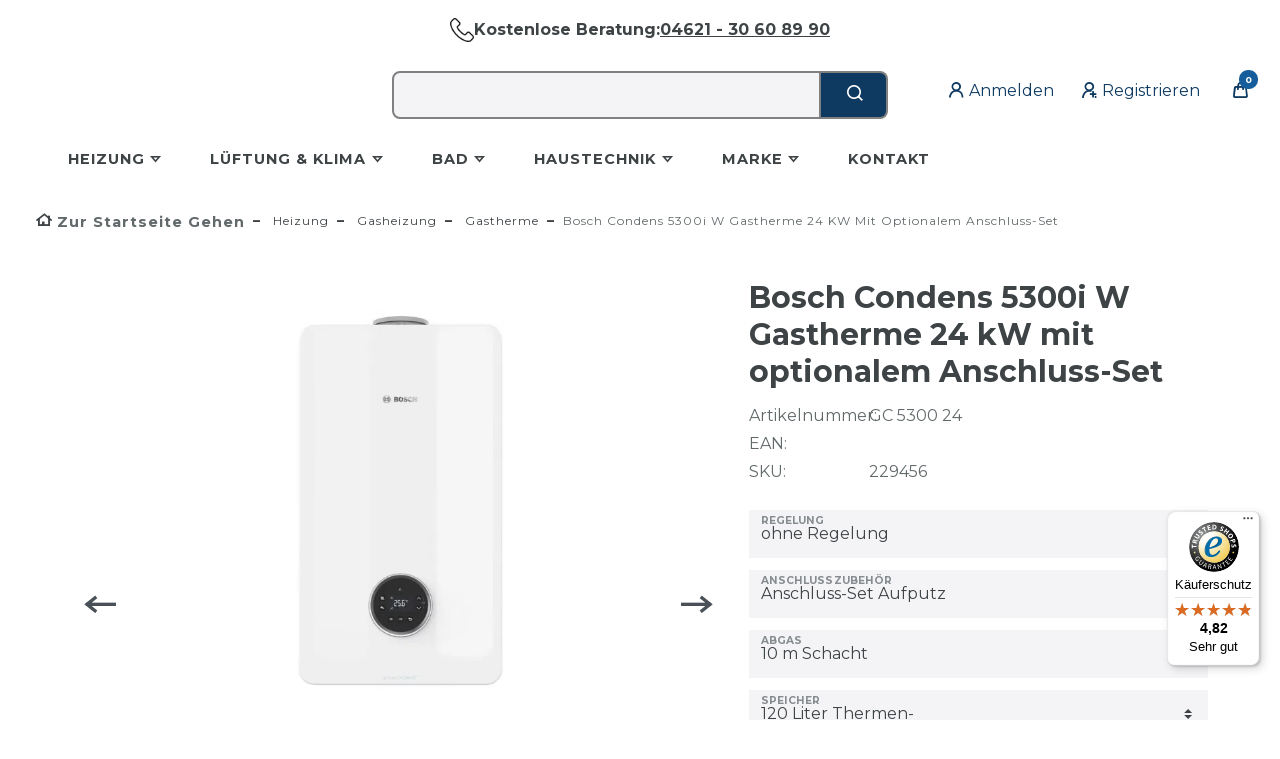

--- FILE ---
content_type: text/html; charset=utf-8
request_url: https://www.google.com/recaptcha/api2/anchor?ar=1&k=6LeVMNgUAAAAAEWC4HglpWhOUUSvl8kIwm6wJ3-M&co=aHR0cHM6Ly93d3cudW5pZG9tby5kZTo0NDM.&hl=en&v=PoyoqOPhxBO7pBk68S4YbpHZ&size=invisible&anchor-ms=20000&execute-ms=30000&cb=fitev7lwtshn
body_size: 48670
content:
<!DOCTYPE HTML><html dir="ltr" lang="en"><head><meta http-equiv="Content-Type" content="text/html; charset=UTF-8">
<meta http-equiv="X-UA-Compatible" content="IE=edge">
<title>reCAPTCHA</title>
<style type="text/css">
/* cyrillic-ext */
@font-face {
  font-family: 'Roboto';
  font-style: normal;
  font-weight: 400;
  font-stretch: 100%;
  src: url(//fonts.gstatic.com/s/roboto/v48/KFO7CnqEu92Fr1ME7kSn66aGLdTylUAMa3GUBHMdazTgWw.woff2) format('woff2');
  unicode-range: U+0460-052F, U+1C80-1C8A, U+20B4, U+2DE0-2DFF, U+A640-A69F, U+FE2E-FE2F;
}
/* cyrillic */
@font-face {
  font-family: 'Roboto';
  font-style: normal;
  font-weight: 400;
  font-stretch: 100%;
  src: url(//fonts.gstatic.com/s/roboto/v48/KFO7CnqEu92Fr1ME7kSn66aGLdTylUAMa3iUBHMdazTgWw.woff2) format('woff2');
  unicode-range: U+0301, U+0400-045F, U+0490-0491, U+04B0-04B1, U+2116;
}
/* greek-ext */
@font-face {
  font-family: 'Roboto';
  font-style: normal;
  font-weight: 400;
  font-stretch: 100%;
  src: url(//fonts.gstatic.com/s/roboto/v48/KFO7CnqEu92Fr1ME7kSn66aGLdTylUAMa3CUBHMdazTgWw.woff2) format('woff2');
  unicode-range: U+1F00-1FFF;
}
/* greek */
@font-face {
  font-family: 'Roboto';
  font-style: normal;
  font-weight: 400;
  font-stretch: 100%;
  src: url(//fonts.gstatic.com/s/roboto/v48/KFO7CnqEu92Fr1ME7kSn66aGLdTylUAMa3-UBHMdazTgWw.woff2) format('woff2');
  unicode-range: U+0370-0377, U+037A-037F, U+0384-038A, U+038C, U+038E-03A1, U+03A3-03FF;
}
/* math */
@font-face {
  font-family: 'Roboto';
  font-style: normal;
  font-weight: 400;
  font-stretch: 100%;
  src: url(//fonts.gstatic.com/s/roboto/v48/KFO7CnqEu92Fr1ME7kSn66aGLdTylUAMawCUBHMdazTgWw.woff2) format('woff2');
  unicode-range: U+0302-0303, U+0305, U+0307-0308, U+0310, U+0312, U+0315, U+031A, U+0326-0327, U+032C, U+032F-0330, U+0332-0333, U+0338, U+033A, U+0346, U+034D, U+0391-03A1, U+03A3-03A9, U+03B1-03C9, U+03D1, U+03D5-03D6, U+03F0-03F1, U+03F4-03F5, U+2016-2017, U+2034-2038, U+203C, U+2040, U+2043, U+2047, U+2050, U+2057, U+205F, U+2070-2071, U+2074-208E, U+2090-209C, U+20D0-20DC, U+20E1, U+20E5-20EF, U+2100-2112, U+2114-2115, U+2117-2121, U+2123-214F, U+2190, U+2192, U+2194-21AE, U+21B0-21E5, U+21F1-21F2, U+21F4-2211, U+2213-2214, U+2216-22FF, U+2308-230B, U+2310, U+2319, U+231C-2321, U+2336-237A, U+237C, U+2395, U+239B-23B7, U+23D0, U+23DC-23E1, U+2474-2475, U+25AF, U+25B3, U+25B7, U+25BD, U+25C1, U+25CA, U+25CC, U+25FB, U+266D-266F, U+27C0-27FF, U+2900-2AFF, U+2B0E-2B11, U+2B30-2B4C, U+2BFE, U+3030, U+FF5B, U+FF5D, U+1D400-1D7FF, U+1EE00-1EEFF;
}
/* symbols */
@font-face {
  font-family: 'Roboto';
  font-style: normal;
  font-weight: 400;
  font-stretch: 100%;
  src: url(//fonts.gstatic.com/s/roboto/v48/KFO7CnqEu92Fr1ME7kSn66aGLdTylUAMaxKUBHMdazTgWw.woff2) format('woff2');
  unicode-range: U+0001-000C, U+000E-001F, U+007F-009F, U+20DD-20E0, U+20E2-20E4, U+2150-218F, U+2190, U+2192, U+2194-2199, U+21AF, U+21E6-21F0, U+21F3, U+2218-2219, U+2299, U+22C4-22C6, U+2300-243F, U+2440-244A, U+2460-24FF, U+25A0-27BF, U+2800-28FF, U+2921-2922, U+2981, U+29BF, U+29EB, U+2B00-2BFF, U+4DC0-4DFF, U+FFF9-FFFB, U+10140-1018E, U+10190-1019C, U+101A0, U+101D0-101FD, U+102E0-102FB, U+10E60-10E7E, U+1D2C0-1D2D3, U+1D2E0-1D37F, U+1F000-1F0FF, U+1F100-1F1AD, U+1F1E6-1F1FF, U+1F30D-1F30F, U+1F315, U+1F31C, U+1F31E, U+1F320-1F32C, U+1F336, U+1F378, U+1F37D, U+1F382, U+1F393-1F39F, U+1F3A7-1F3A8, U+1F3AC-1F3AF, U+1F3C2, U+1F3C4-1F3C6, U+1F3CA-1F3CE, U+1F3D4-1F3E0, U+1F3ED, U+1F3F1-1F3F3, U+1F3F5-1F3F7, U+1F408, U+1F415, U+1F41F, U+1F426, U+1F43F, U+1F441-1F442, U+1F444, U+1F446-1F449, U+1F44C-1F44E, U+1F453, U+1F46A, U+1F47D, U+1F4A3, U+1F4B0, U+1F4B3, U+1F4B9, U+1F4BB, U+1F4BF, U+1F4C8-1F4CB, U+1F4D6, U+1F4DA, U+1F4DF, U+1F4E3-1F4E6, U+1F4EA-1F4ED, U+1F4F7, U+1F4F9-1F4FB, U+1F4FD-1F4FE, U+1F503, U+1F507-1F50B, U+1F50D, U+1F512-1F513, U+1F53E-1F54A, U+1F54F-1F5FA, U+1F610, U+1F650-1F67F, U+1F687, U+1F68D, U+1F691, U+1F694, U+1F698, U+1F6AD, U+1F6B2, U+1F6B9-1F6BA, U+1F6BC, U+1F6C6-1F6CF, U+1F6D3-1F6D7, U+1F6E0-1F6EA, U+1F6F0-1F6F3, U+1F6F7-1F6FC, U+1F700-1F7FF, U+1F800-1F80B, U+1F810-1F847, U+1F850-1F859, U+1F860-1F887, U+1F890-1F8AD, U+1F8B0-1F8BB, U+1F8C0-1F8C1, U+1F900-1F90B, U+1F93B, U+1F946, U+1F984, U+1F996, U+1F9E9, U+1FA00-1FA6F, U+1FA70-1FA7C, U+1FA80-1FA89, U+1FA8F-1FAC6, U+1FACE-1FADC, U+1FADF-1FAE9, U+1FAF0-1FAF8, U+1FB00-1FBFF;
}
/* vietnamese */
@font-face {
  font-family: 'Roboto';
  font-style: normal;
  font-weight: 400;
  font-stretch: 100%;
  src: url(//fonts.gstatic.com/s/roboto/v48/KFO7CnqEu92Fr1ME7kSn66aGLdTylUAMa3OUBHMdazTgWw.woff2) format('woff2');
  unicode-range: U+0102-0103, U+0110-0111, U+0128-0129, U+0168-0169, U+01A0-01A1, U+01AF-01B0, U+0300-0301, U+0303-0304, U+0308-0309, U+0323, U+0329, U+1EA0-1EF9, U+20AB;
}
/* latin-ext */
@font-face {
  font-family: 'Roboto';
  font-style: normal;
  font-weight: 400;
  font-stretch: 100%;
  src: url(//fonts.gstatic.com/s/roboto/v48/KFO7CnqEu92Fr1ME7kSn66aGLdTylUAMa3KUBHMdazTgWw.woff2) format('woff2');
  unicode-range: U+0100-02BA, U+02BD-02C5, U+02C7-02CC, U+02CE-02D7, U+02DD-02FF, U+0304, U+0308, U+0329, U+1D00-1DBF, U+1E00-1E9F, U+1EF2-1EFF, U+2020, U+20A0-20AB, U+20AD-20C0, U+2113, U+2C60-2C7F, U+A720-A7FF;
}
/* latin */
@font-face {
  font-family: 'Roboto';
  font-style: normal;
  font-weight: 400;
  font-stretch: 100%;
  src: url(//fonts.gstatic.com/s/roboto/v48/KFO7CnqEu92Fr1ME7kSn66aGLdTylUAMa3yUBHMdazQ.woff2) format('woff2');
  unicode-range: U+0000-00FF, U+0131, U+0152-0153, U+02BB-02BC, U+02C6, U+02DA, U+02DC, U+0304, U+0308, U+0329, U+2000-206F, U+20AC, U+2122, U+2191, U+2193, U+2212, U+2215, U+FEFF, U+FFFD;
}
/* cyrillic-ext */
@font-face {
  font-family: 'Roboto';
  font-style: normal;
  font-weight: 500;
  font-stretch: 100%;
  src: url(//fonts.gstatic.com/s/roboto/v48/KFO7CnqEu92Fr1ME7kSn66aGLdTylUAMa3GUBHMdazTgWw.woff2) format('woff2');
  unicode-range: U+0460-052F, U+1C80-1C8A, U+20B4, U+2DE0-2DFF, U+A640-A69F, U+FE2E-FE2F;
}
/* cyrillic */
@font-face {
  font-family: 'Roboto';
  font-style: normal;
  font-weight: 500;
  font-stretch: 100%;
  src: url(//fonts.gstatic.com/s/roboto/v48/KFO7CnqEu92Fr1ME7kSn66aGLdTylUAMa3iUBHMdazTgWw.woff2) format('woff2');
  unicode-range: U+0301, U+0400-045F, U+0490-0491, U+04B0-04B1, U+2116;
}
/* greek-ext */
@font-face {
  font-family: 'Roboto';
  font-style: normal;
  font-weight: 500;
  font-stretch: 100%;
  src: url(//fonts.gstatic.com/s/roboto/v48/KFO7CnqEu92Fr1ME7kSn66aGLdTylUAMa3CUBHMdazTgWw.woff2) format('woff2');
  unicode-range: U+1F00-1FFF;
}
/* greek */
@font-face {
  font-family: 'Roboto';
  font-style: normal;
  font-weight: 500;
  font-stretch: 100%;
  src: url(//fonts.gstatic.com/s/roboto/v48/KFO7CnqEu92Fr1ME7kSn66aGLdTylUAMa3-UBHMdazTgWw.woff2) format('woff2');
  unicode-range: U+0370-0377, U+037A-037F, U+0384-038A, U+038C, U+038E-03A1, U+03A3-03FF;
}
/* math */
@font-face {
  font-family: 'Roboto';
  font-style: normal;
  font-weight: 500;
  font-stretch: 100%;
  src: url(//fonts.gstatic.com/s/roboto/v48/KFO7CnqEu92Fr1ME7kSn66aGLdTylUAMawCUBHMdazTgWw.woff2) format('woff2');
  unicode-range: U+0302-0303, U+0305, U+0307-0308, U+0310, U+0312, U+0315, U+031A, U+0326-0327, U+032C, U+032F-0330, U+0332-0333, U+0338, U+033A, U+0346, U+034D, U+0391-03A1, U+03A3-03A9, U+03B1-03C9, U+03D1, U+03D5-03D6, U+03F0-03F1, U+03F4-03F5, U+2016-2017, U+2034-2038, U+203C, U+2040, U+2043, U+2047, U+2050, U+2057, U+205F, U+2070-2071, U+2074-208E, U+2090-209C, U+20D0-20DC, U+20E1, U+20E5-20EF, U+2100-2112, U+2114-2115, U+2117-2121, U+2123-214F, U+2190, U+2192, U+2194-21AE, U+21B0-21E5, U+21F1-21F2, U+21F4-2211, U+2213-2214, U+2216-22FF, U+2308-230B, U+2310, U+2319, U+231C-2321, U+2336-237A, U+237C, U+2395, U+239B-23B7, U+23D0, U+23DC-23E1, U+2474-2475, U+25AF, U+25B3, U+25B7, U+25BD, U+25C1, U+25CA, U+25CC, U+25FB, U+266D-266F, U+27C0-27FF, U+2900-2AFF, U+2B0E-2B11, U+2B30-2B4C, U+2BFE, U+3030, U+FF5B, U+FF5D, U+1D400-1D7FF, U+1EE00-1EEFF;
}
/* symbols */
@font-face {
  font-family: 'Roboto';
  font-style: normal;
  font-weight: 500;
  font-stretch: 100%;
  src: url(//fonts.gstatic.com/s/roboto/v48/KFO7CnqEu92Fr1ME7kSn66aGLdTylUAMaxKUBHMdazTgWw.woff2) format('woff2');
  unicode-range: U+0001-000C, U+000E-001F, U+007F-009F, U+20DD-20E0, U+20E2-20E4, U+2150-218F, U+2190, U+2192, U+2194-2199, U+21AF, U+21E6-21F0, U+21F3, U+2218-2219, U+2299, U+22C4-22C6, U+2300-243F, U+2440-244A, U+2460-24FF, U+25A0-27BF, U+2800-28FF, U+2921-2922, U+2981, U+29BF, U+29EB, U+2B00-2BFF, U+4DC0-4DFF, U+FFF9-FFFB, U+10140-1018E, U+10190-1019C, U+101A0, U+101D0-101FD, U+102E0-102FB, U+10E60-10E7E, U+1D2C0-1D2D3, U+1D2E0-1D37F, U+1F000-1F0FF, U+1F100-1F1AD, U+1F1E6-1F1FF, U+1F30D-1F30F, U+1F315, U+1F31C, U+1F31E, U+1F320-1F32C, U+1F336, U+1F378, U+1F37D, U+1F382, U+1F393-1F39F, U+1F3A7-1F3A8, U+1F3AC-1F3AF, U+1F3C2, U+1F3C4-1F3C6, U+1F3CA-1F3CE, U+1F3D4-1F3E0, U+1F3ED, U+1F3F1-1F3F3, U+1F3F5-1F3F7, U+1F408, U+1F415, U+1F41F, U+1F426, U+1F43F, U+1F441-1F442, U+1F444, U+1F446-1F449, U+1F44C-1F44E, U+1F453, U+1F46A, U+1F47D, U+1F4A3, U+1F4B0, U+1F4B3, U+1F4B9, U+1F4BB, U+1F4BF, U+1F4C8-1F4CB, U+1F4D6, U+1F4DA, U+1F4DF, U+1F4E3-1F4E6, U+1F4EA-1F4ED, U+1F4F7, U+1F4F9-1F4FB, U+1F4FD-1F4FE, U+1F503, U+1F507-1F50B, U+1F50D, U+1F512-1F513, U+1F53E-1F54A, U+1F54F-1F5FA, U+1F610, U+1F650-1F67F, U+1F687, U+1F68D, U+1F691, U+1F694, U+1F698, U+1F6AD, U+1F6B2, U+1F6B9-1F6BA, U+1F6BC, U+1F6C6-1F6CF, U+1F6D3-1F6D7, U+1F6E0-1F6EA, U+1F6F0-1F6F3, U+1F6F7-1F6FC, U+1F700-1F7FF, U+1F800-1F80B, U+1F810-1F847, U+1F850-1F859, U+1F860-1F887, U+1F890-1F8AD, U+1F8B0-1F8BB, U+1F8C0-1F8C1, U+1F900-1F90B, U+1F93B, U+1F946, U+1F984, U+1F996, U+1F9E9, U+1FA00-1FA6F, U+1FA70-1FA7C, U+1FA80-1FA89, U+1FA8F-1FAC6, U+1FACE-1FADC, U+1FADF-1FAE9, U+1FAF0-1FAF8, U+1FB00-1FBFF;
}
/* vietnamese */
@font-face {
  font-family: 'Roboto';
  font-style: normal;
  font-weight: 500;
  font-stretch: 100%;
  src: url(//fonts.gstatic.com/s/roboto/v48/KFO7CnqEu92Fr1ME7kSn66aGLdTylUAMa3OUBHMdazTgWw.woff2) format('woff2');
  unicode-range: U+0102-0103, U+0110-0111, U+0128-0129, U+0168-0169, U+01A0-01A1, U+01AF-01B0, U+0300-0301, U+0303-0304, U+0308-0309, U+0323, U+0329, U+1EA0-1EF9, U+20AB;
}
/* latin-ext */
@font-face {
  font-family: 'Roboto';
  font-style: normal;
  font-weight: 500;
  font-stretch: 100%;
  src: url(//fonts.gstatic.com/s/roboto/v48/KFO7CnqEu92Fr1ME7kSn66aGLdTylUAMa3KUBHMdazTgWw.woff2) format('woff2');
  unicode-range: U+0100-02BA, U+02BD-02C5, U+02C7-02CC, U+02CE-02D7, U+02DD-02FF, U+0304, U+0308, U+0329, U+1D00-1DBF, U+1E00-1E9F, U+1EF2-1EFF, U+2020, U+20A0-20AB, U+20AD-20C0, U+2113, U+2C60-2C7F, U+A720-A7FF;
}
/* latin */
@font-face {
  font-family: 'Roboto';
  font-style: normal;
  font-weight: 500;
  font-stretch: 100%;
  src: url(//fonts.gstatic.com/s/roboto/v48/KFO7CnqEu92Fr1ME7kSn66aGLdTylUAMa3yUBHMdazQ.woff2) format('woff2');
  unicode-range: U+0000-00FF, U+0131, U+0152-0153, U+02BB-02BC, U+02C6, U+02DA, U+02DC, U+0304, U+0308, U+0329, U+2000-206F, U+20AC, U+2122, U+2191, U+2193, U+2212, U+2215, U+FEFF, U+FFFD;
}
/* cyrillic-ext */
@font-face {
  font-family: 'Roboto';
  font-style: normal;
  font-weight: 900;
  font-stretch: 100%;
  src: url(//fonts.gstatic.com/s/roboto/v48/KFO7CnqEu92Fr1ME7kSn66aGLdTylUAMa3GUBHMdazTgWw.woff2) format('woff2');
  unicode-range: U+0460-052F, U+1C80-1C8A, U+20B4, U+2DE0-2DFF, U+A640-A69F, U+FE2E-FE2F;
}
/* cyrillic */
@font-face {
  font-family: 'Roboto';
  font-style: normal;
  font-weight: 900;
  font-stretch: 100%;
  src: url(//fonts.gstatic.com/s/roboto/v48/KFO7CnqEu92Fr1ME7kSn66aGLdTylUAMa3iUBHMdazTgWw.woff2) format('woff2');
  unicode-range: U+0301, U+0400-045F, U+0490-0491, U+04B0-04B1, U+2116;
}
/* greek-ext */
@font-face {
  font-family: 'Roboto';
  font-style: normal;
  font-weight: 900;
  font-stretch: 100%;
  src: url(//fonts.gstatic.com/s/roboto/v48/KFO7CnqEu92Fr1ME7kSn66aGLdTylUAMa3CUBHMdazTgWw.woff2) format('woff2');
  unicode-range: U+1F00-1FFF;
}
/* greek */
@font-face {
  font-family: 'Roboto';
  font-style: normal;
  font-weight: 900;
  font-stretch: 100%;
  src: url(//fonts.gstatic.com/s/roboto/v48/KFO7CnqEu92Fr1ME7kSn66aGLdTylUAMa3-UBHMdazTgWw.woff2) format('woff2');
  unicode-range: U+0370-0377, U+037A-037F, U+0384-038A, U+038C, U+038E-03A1, U+03A3-03FF;
}
/* math */
@font-face {
  font-family: 'Roboto';
  font-style: normal;
  font-weight: 900;
  font-stretch: 100%;
  src: url(//fonts.gstatic.com/s/roboto/v48/KFO7CnqEu92Fr1ME7kSn66aGLdTylUAMawCUBHMdazTgWw.woff2) format('woff2');
  unicode-range: U+0302-0303, U+0305, U+0307-0308, U+0310, U+0312, U+0315, U+031A, U+0326-0327, U+032C, U+032F-0330, U+0332-0333, U+0338, U+033A, U+0346, U+034D, U+0391-03A1, U+03A3-03A9, U+03B1-03C9, U+03D1, U+03D5-03D6, U+03F0-03F1, U+03F4-03F5, U+2016-2017, U+2034-2038, U+203C, U+2040, U+2043, U+2047, U+2050, U+2057, U+205F, U+2070-2071, U+2074-208E, U+2090-209C, U+20D0-20DC, U+20E1, U+20E5-20EF, U+2100-2112, U+2114-2115, U+2117-2121, U+2123-214F, U+2190, U+2192, U+2194-21AE, U+21B0-21E5, U+21F1-21F2, U+21F4-2211, U+2213-2214, U+2216-22FF, U+2308-230B, U+2310, U+2319, U+231C-2321, U+2336-237A, U+237C, U+2395, U+239B-23B7, U+23D0, U+23DC-23E1, U+2474-2475, U+25AF, U+25B3, U+25B7, U+25BD, U+25C1, U+25CA, U+25CC, U+25FB, U+266D-266F, U+27C0-27FF, U+2900-2AFF, U+2B0E-2B11, U+2B30-2B4C, U+2BFE, U+3030, U+FF5B, U+FF5D, U+1D400-1D7FF, U+1EE00-1EEFF;
}
/* symbols */
@font-face {
  font-family: 'Roboto';
  font-style: normal;
  font-weight: 900;
  font-stretch: 100%;
  src: url(//fonts.gstatic.com/s/roboto/v48/KFO7CnqEu92Fr1ME7kSn66aGLdTylUAMaxKUBHMdazTgWw.woff2) format('woff2');
  unicode-range: U+0001-000C, U+000E-001F, U+007F-009F, U+20DD-20E0, U+20E2-20E4, U+2150-218F, U+2190, U+2192, U+2194-2199, U+21AF, U+21E6-21F0, U+21F3, U+2218-2219, U+2299, U+22C4-22C6, U+2300-243F, U+2440-244A, U+2460-24FF, U+25A0-27BF, U+2800-28FF, U+2921-2922, U+2981, U+29BF, U+29EB, U+2B00-2BFF, U+4DC0-4DFF, U+FFF9-FFFB, U+10140-1018E, U+10190-1019C, U+101A0, U+101D0-101FD, U+102E0-102FB, U+10E60-10E7E, U+1D2C0-1D2D3, U+1D2E0-1D37F, U+1F000-1F0FF, U+1F100-1F1AD, U+1F1E6-1F1FF, U+1F30D-1F30F, U+1F315, U+1F31C, U+1F31E, U+1F320-1F32C, U+1F336, U+1F378, U+1F37D, U+1F382, U+1F393-1F39F, U+1F3A7-1F3A8, U+1F3AC-1F3AF, U+1F3C2, U+1F3C4-1F3C6, U+1F3CA-1F3CE, U+1F3D4-1F3E0, U+1F3ED, U+1F3F1-1F3F3, U+1F3F5-1F3F7, U+1F408, U+1F415, U+1F41F, U+1F426, U+1F43F, U+1F441-1F442, U+1F444, U+1F446-1F449, U+1F44C-1F44E, U+1F453, U+1F46A, U+1F47D, U+1F4A3, U+1F4B0, U+1F4B3, U+1F4B9, U+1F4BB, U+1F4BF, U+1F4C8-1F4CB, U+1F4D6, U+1F4DA, U+1F4DF, U+1F4E3-1F4E6, U+1F4EA-1F4ED, U+1F4F7, U+1F4F9-1F4FB, U+1F4FD-1F4FE, U+1F503, U+1F507-1F50B, U+1F50D, U+1F512-1F513, U+1F53E-1F54A, U+1F54F-1F5FA, U+1F610, U+1F650-1F67F, U+1F687, U+1F68D, U+1F691, U+1F694, U+1F698, U+1F6AD, U+1F6B2, U+1F6B9-1F6BA, U+1F6BC, U+1F6C6-1F6CF, U+1F6D3-1F6D7, U+1F6E0-1F6EA, U+1F6F0-1F6F3, U+1F6F7-1F6FC, U+1F700-1F7FF, U+1F800-1F80B, U+1F810-1F847, U+1F850-1F859, U+1F860-1F887, U+1F890-1F8AD, U+1F8B0-1F8BB, U+1F8C0-1F8C1, U+1F900-1F90B, U+1F93B, U+1F946, U+1F984, U+1F996, U+1F9E9, U+1FA00-1FA6F, U+1FA70-1FA7C, U+1FA80-1FA89, U+1FA8F-1FAC6, U+1FACE-1FADC, U+1FADF-1FAE9, U+1FAF0-1FAF8, U+1FB00-1FBFF;
}
/* vietnamese */
@font-face {
  font-family: 'Roboto';
  font-style: normal;
  font-weight: 900;
  font-stretch: 100%;
  src: url(//fonts.gstatic.com/s/roboto/v48/KFO7CnqEu92Fr1ME7kSn66aGLdTylUAMa3OUBHMdazTgWw.woff2) format('woff2');
  unicode-range: U+0102-0103, U+0110-0111, U+0128-0129, U+0168-0169, U+01A0-01A1, U+01AF-01B0, U+0300-0301, U+0303-0304, U+0308-0309, U+0323, U+0329, U+1EA0-1EF9, U+20AB;
}
/* latin-ext */
@font-face {
  font-family: 'Roboto';
  font-style: normal;
  font-weight: 900;
  font-stretch: 100%;
  src: url(//fonts.gstatic.com/s/roboto/v48/KFO7CnqEu92Fr1ME7kSn66aGLdTylUAMa3KUBHMdazTgWw.woff2) format('woff2');
  unicode-range: U+0100-02BA, U+02BD-02C5, U+02C7-02CC, U+02CE-02D7, U+02DD-02FF, U+0304, U+0308, U+0329, U+1D00-1DBF, U+1E00-1E9F, U+1EF2-1EFF, U+2020, U+20A0-20AB, U+20AD-20C0, U+2113, U+2C60-2C7F, U+A720-A7FF;
}
/* latin */
@font-face {
  font-family: 'Roboto';
  font-style: normal;
  font-weight: 900;
  font-stretch: 100%;
  src: url(//fonts.gstatic.com/s/roboto/v48/KFO7CnqEu92Fr1ME7kSn66aGLdTylUAMa3yUBHMdazQ.woff2) format('woff2');
  unicode-range: U+0000-00FF, U+0131, U+0152-0153, U+02BB-02BC, U+02C6, U+02DA, U+02DC, U+0304, U+0308, U+0329, U+2000-206F, U+20AC, U+2122, U+2191, U+2193, U+2212, U+2215, U+FEFF, U+FFFD;
}

</style>
<link rel="stylesheet" type="text/css" href="https://www.gstatic.com/recaptcha/releases/PoyoqOPhxBO7pBk68S4YbpHZ/styles__ltr.css">
<script nonce="trOSMu3H7Vj7l5UVoMf15A" type="text/javascript">window['__recaptcha_api'] = 'https://www.google.com/recaptcha/api2/';</script>
<script type="text/javascript" src="https://www.gstatic.com/recaptcha/releases/PoyoqOPhxBO7pBk68S4YbpHZ/recaptcha__en.js" nonce="trOSMu3H7Vj7l5UVoMf15A">
      
    </script></head>
<body><div id="rc-anchor-alert" class="rc-anchor-alert"></div>
<input type="hidden" id="recaptcha-token" value="[base64]">
<script type="text/javascript" nonce="trOSMu3H7Vj7l5UVoMf15A">
      recaptcha.anchor.Main.init("[\x22ainput\x22,[\x22bgdata\x22,\x22\x22,\[base64]/[base64]/[base64]/KE4oMTI0LHYsdi5HKSxMWihsLHYpKTpOKDEyNCx2LGwpLFYpLHYpLFQpKSxGKDE3MSx2KX0scjc9ZnVuY3Rpb24obCl7cmV0dXJuIGx9LEM9ZnVuY3Rpb24obCxWLHYpe04odixsLFYpLFZbYWtdPTI3OTZ9LG49ZnVuY3Rpb24obCxWKXtWLlg9KChWLlg/[base64]/[base64]/[base64]/[base64]/[base64]/[base64]/[base64]/[base64]/[base64]/[base64]/[base64]\\u003d\x22,\[base64]\\u003d\\u003d\x22,\x22w4pPdMKvwrFJTsK4aHRhw6AnwrXCt8OSwpFKwp4+w6kdZHrCs8K+worCk8OUwqo/KMOew6jDjHwFwq/DpsOmwpbDoEgaM8K2wooCAz9JBcOTw6vDjsKGwpRQViJKw6EFw4XClSvCnRFZVcOzw6PChTLCjsKbQsOOfcO9wqxMwq5vFT8ew5DCi1HCrMOQAcO/[base64]/CgUkeBcOIBH/CkVAYw7jDuwjCv00tQsO8w6ESw7/[base64]/P8KXBRvCusKzHMKCwo3DpsO5w7IIw5LDuMO4wrpCPzQhwr3Dp8O5XXzDuMOyXcOjwo86QMOlXE1Jbw/DlcKrW8K1wpPCgMOaR1vCkSnDsGfCtzJNUcOQB8OkwrjDn8O7wqJqwrpMVmZ+OMO9wqkBGcOHRRPCi8KIWlLDmDwzRGhhEUzCsMKrwqA/BQbCh8KSc0jDgB/[base64]/w53CisKew4YiE8OAwoLCo8OvJETChcK/w440w5JOw4w+LsK0w71Ow51vBDrDpQ7Cu8Kuw7s9w443w4PCn8KvKsK/TwrDhcO2BsO7B17CisKoMDTDplpiYwPDtjvDtUkOZcObCcK2woHDhsKka8K+wrQrw6U4dnEcwqsFw4DCtsOQRsKbw5wbwpItMsKmwpHCncOgwoojSsKnw4xDwr7CgmrCqcOxw67CtcKHw7ZnHMK6dcKrwrXDvD/CjsKYwr4+HiAmX07Cm8KHSmwHIMK2azPCs8OvwpjDsTEzw7jDqWPCvkHCsAhNAcKgwpDDrlJxwqHDlAdqwqfCljrCucKLJEkVwqfCnsKiw4/DgGjCmsOJI8O6KSoyFhRwbcK+wqDDpntwexzDnMKJwpDDh8KhZcKfw7gadSLCnsOSTQQ2wpfCm8Oaw6t7w4Q3w5LCjMOYcH41W8OgNMOLw7fCnMO5VcKuw795HcKowoLDvSp1XMK/UMONIsOUJsK7HzvDnMOba1txZy1+wod+LDdhCsK7wqBkfi5uw48Mw5XDtF3DhRYSwrx/RwLCn8KFwpkZKMOZwr8Dwp7CtVvCljN9c1/Cl8KKH8OUBUbDnXHDjBkLw5/Cl1BYNcK9wrNsDj3Dm8OAwrPDpcO4w5jCgsOMecO1PsKcV8OMRMOCwq5qWMK1ZjIBwq7CgELDgMKhc8Ojw54AVMOQbcOAw7B6w500wp/Cs8KjC3vDgCDCng0+wpzComPChsOXU8Oqwp49VcKeKQZ8w545WsOZNhVFZhwfw6nCgsKFw6/[base64]/CiERpw5N6f8O7I8K5AsKABVHDgD4BK1A9QsOoCnBvw5XDgEDDmsK9w7nCtcKXdhwPw5NKw4tEZ2Apw6fDmXLCjsKaMhTCkhvCkQHCusK1ARMJTXgRwq/Cr8OyOMKVwrDCnsKOBcKyeMKAZ0DCscOrHHPCu8KKFQttw787aSs6wp9HwpQsDsOawrs2w6DCvsO6wpIfEGXCl3pGP0vDklrDjMKYw4rDsMOsIMOMwqXDg25hw6RLfcK6w4FYaV/Ck8K5YMKIwpwNwqF2eVw3HcO4w6/[base64]/DlcKbYjHDpAwDdV17BTYGwpZswqchwrtJw71GKDjCpwDClcKiwq0Nw4NXw63CpWg1w6TCknLDq8K6w4rCmlTDjy7ChMOoMwRtBsOiw79/wrvCm8O/wo49wr4lw6YsR8O3wojDu8KUNGnCjsOqwqgEw4XDjisjw7XDksOmD1kzbxjCrz1tY8ObTGrDvsKlworCpQXCqsO9w6XCkcKywrwSU8KLdMKrBsOHwrvDsnNpwoVewpTCp2EmGcKKcsKQYzfCsF0SO8KawrzDu8O0DR4BIlzCsx/[base64]/Dt3fCshhMFXtaw5TDtSpgSw5IF8KeTMOgBgTDlsKlRsO+wrIoZnc+wqfChcOVB8KVPicVMMKWw6rCtTjCm083wpbDscOYwq/CgMOOw6rCmcKXwqsBw4/CtcKWfsKqwo3CmVRcwop+DnzCosKFwq7DjcOADMOTPWHDusOjdBjDuF/Dr8Ksw6EvFsOAw4TDmgjClsKLbTRhP8K8VsOfwqfDm8KkwpMWwpnDp34Uwp/[base64]/USYNSHTCgwPChH7CkMKewqDDm8OLRsKCOwxUwpjDjSQxO8K/[base64]/CgCF/Q8ObAsKAw5Nsw7EZeTHCvcK6worDi2AYw6zCplxtw5jDqHI9w6LDrUJTwrlHaS/[base64]/DiMKaw6rDjcOZC8O2SngwX1UYagNxwrM0NkTDp8OzwrsNfBshw5AOE0jCt8OOw7nCoHfDqMOmfsO6CMKIwpFYScKTUgAaaQ4UEjfCgjnCicKLJcK/wrXCv8K6DlHCrsK9HwrDscKUMgwhA8OpPsO3wr7DnQ7DmsKow6rDm8O8wr3DlVV5CDwmwrcbdGzDksKaw44Uw4c5w5kdwpbDrcOhADk5w7xRw5HCtk7DqMO2HMOLCsOewo7DhMKsbXMnwqM/QCABHsOUw4LCvVHCisKcwocrCsKJDToRw67DlGbDvC/CkGzCvsO/wrttCMO/wqbCh8OtVsKAwq1Xw7DCo0PCpcO/T8Kvw4h3wrFaRE8xwp3CjsOoUU9cwphIw4vCo3wZw7QhNAkxw6kFw5jDgcODIXMyQyzDuMOHwroyX8KswovCoMOJG8KlY8OqBcKzMBrCg8K1wpjDt8OoLwgkSl/[base64]/DnMOaw6dsLsOHwrvChsK1w7ZjwrzCp8OBw4PDkXvCuD0QCTDDmVtEeSFDL8OsVMOuw5sXwpVSw7LDtStZw6wywrrCnhDDucK9wr7Du8OBPcOyw4B4wqR/CRZmGsOPw7wfw4zDk8OMwrjCkHjDnMOSPB8MYMK1KRZFdQIefQfDrB8yw6LCm0YSG8KCPcOsw4XCtXHCtnE0wqMkV8OLJyx1wr5SNnTDucKrw4ZGwq55RkrDrVcJbMKpw6BjHsO8M03Ct8O5wpLDqiXDv8ONwrtUw6VAAMOkZcK+w6HDmcKeNRTCosO8w6/ChcKRBnnCtkXDsThgwqYHwpPChsO+WljDmirCvMOkJzLCtcOQwolXHcK/w5Ugw5lbNw1xRcKUdkHCnsK7w4psw7vCnsKWw5wwCivDnWPCmUtrw4Vow7MVCgt4w5lARW3DvTMAw4zDusK/agdIwrZsw6M4wrrDkUPCjWPCkcKbw4DDlMKddhRAUcKZwo/DqRDDgRUeI8OyHcOSw5kSWcOuwpnCjcKowrfDscO0IzReai7DjFfCr8OQwrjCiAtJwp7CgMOaGivCgcKQUMO5OMOSwoXDmC/CsiFaanbCoEwawpbDgSJKU8KVPMKERHnDo0HCpDU+U8KkQ8O6wqXDg30Pw4TDrMKxw4FUHR/DqVFzExDDvTgew5XDmlbCjn7CsgNYwqwvwrTCsktJOg0kS8KtFEIGRcOaw4MFwpUFw6kww4EedijCny4yI8KfQcKDw7nDrcO4w7zCmhQle8O2w5YQesOpG0gDUAoAwqsew4lwwpDDlcKoZMOlw77Dk8OaYhEIOHbDm8O/[base64]/[base64]/[base64]/w4TDq8OywqrDucOEb8KCd8Kawp7Cm8Kpwp3Dl8K9O8OGw58/[base64]/Ck8OifMOYwpPDkcKrFsOiA3JLPsOZLwvCqk/DhjTDm8KtO8OoEsKhwqERw7fCmlXCoMO2w6TDq8OsfABAwrslwr3DmsK6w6djPU8hfcKtWhLCj8OYS1bCr8KvSMOjCnPDhWwTfMKwwqnCnCLDpsKzFEEqw5gww5Y2wpBJL2NKwqVuw4zDpUV4PMKSO8KvwoEYaGERXEPCrjp6woXCpzzCncKqQx/CscONNcOlw7rDs8ONO8OjKMOLJl/Cm8OUPDNhw7kjQcKRPsOdw5nDnj8VaEnDj054w4RiwrdafyUwMcKmVcK8wrQHw6R3w7dZVsKKwrc8w6ttQcKlBMKcwpIvw7PClMOtfSRFG3XCvsObwqPDrsOOw6DDgsK5wpJ9JmjDhsO6fsOHw5HCtXJ7XsKLwpRVAV/Dq8OnwrHDtQ/DmcKMCDDDjyLCo3B1f8KbGkbDnMKBw7MxwojDpW4cNU4SGsKgwp0xW8KOw54ZWnPClcKjcmbDssOCw69tw5fCgsKbw5Z8Ohsgw7bDoQV9w5o1ewUzwp/[base64]/CscO7w5PCpGXDqzjDiMOywot0w6fCsi5gworChBvDk8KKw5LCikIow54Jw5p5wqLDvmTDr3XDlQHCt8KPKz7DgcKZwq/DiVECwpQlAcKowpVRIsKuY8OSw7jCvsORKirDjcKyw5pMw7ZFw5TClA9ofXjCqsKCw5fCng13SsKRwr3Ck8KaTgnDksORw7BXVMKtw7kKN8KPw484FsK+WRHCmsOuOMObSUfDvnlIwoMwSV/[base64]/[base64]/DmMKRwobCn8KGVcK7IC0sw4PChlUJwoMbwoFwLmZgcyDDiMOBwpYSQjJ9wrzCrTXDvGPDqjg1a2tHMwgvwoFEw4rDpcOOwp7CgsK+asO7w58QwqwBwqU8w7fDjMOAwrfDjcKCKMKbDgUhdjUMDMKHw70RwqAOwpEgwq7DkgEueGxiacKcGMKKVE/CscO8VUhBwqXClMOhwpfCmkjDu2fCm8OJwpTDvsKxw5Urwo/Dv8OAw5DCli9yLsK4woTDmMKNw7wKTcOZw53Cq8Oewq0EHsOcRzrCsl8gwqTChMOfLGXDkyJcw5FueidgLWbCk8KGfy0Uw6o2wrEhKhBRYm0Ww4fDs8Kewp1NwooBDlQHR8KOCTpSA8KGwrPCjsO2RsOXc8OWw5/Co8KNBMO+B8K8w68ywq0ywqLCt8Ksw7gRw4BgwprDtcKHLsKcX8KHBD3DgsKSwrMfCmrDscOrQSPDiQDDh1TCpEojeRLCqSrDgXlYfkh0a8KYa8OewpJbOHfCvB5CE8OjTQtawqk3w7PDt8OiAsKAwrDCisKvw4d/w7pmA8KaNUPDqsOYU8OXw6bDmzPDlMO+wpUEKMOJERzCsMOnDHZeKMKxw4HCgyjCnsOCXmF7wpHDgWnCtsOQwo/DpMO1eS3DicKuw6PCil7Ckmcow5vDmcKSwrwUw7suwpHDpMO6wojCqVfDhcOOw53DknMkwodmw6QYwp3DtcKEWcKyw5AsfsOzUcKocRbCj8KPwqYvw4fCiiHCrC85RDDCqwItwr7DgwsdSwHCmWrCk8ONW8KNwrMNeADDt8KFKCwJwqrCpcOSw7jDqsK/YsOAwp1Ccm/CrsOXKl9iw6nCom7Cg8KgwrbDgUbDjyvCv8KPVUFCEsKLw6AiAlLCp8KGwpQkPFzDrMKwdMKgGgV2PsKZaXgTT8Kjd8KkIEg6R8KUw7/DlMK1EsKjZyA/w7vDgRQHw53Crw7CjMKCwpoYFUbChsKPUMKeCMOoW8KSIwRXw5QRw5PCu3nDnsOoH17CksKCwrbDnMKIB8KoJ14eO8OCw7DDpwgiYW4mwq/[base64]/w5LDksOLVcOUwrfDiMOADMKswr3DhcOXw74yGsOKwq4/wpnDky52wpg6w6kqwogHagPCnQd1w4BNXsKFbcKcdsKTw6A5McKee8O2w53CncOcGMKbwrTCukkvLibCt3zDnhjCicK4wr9/[base64]/[base64]/CsKxw7bDvsOMw6rCmjXDjR0RKTfCniUrO2DDpMOOw6otw4jDjcK7woDCmwMpwpUeOnDDuTM/wrvDlifDh24twqPDjnXCiQTCosKbw4MFR8OyJMKZw4jDlsOWd0Aqw77Dv8OvKDVLRsKCaU7DnXgXwqnDr0tcfsOIw7pRHATDiHpowo/CjMOKwpBewrNLwrTDpMKgwqFOVxXCtxJmwptqw5jCicOkdsKowrvDucKGCTRbwpo6F8O7CknDjW4mLA7Cm8KLfHvDncKHw6fDgA1Wwp/Ci8OhwrhFw4PCtMO/woTChcKbFsOsZGtGV8O3w74LWFfCucOgwpbCqXrDpsOVw6zCi8KuT1J8XxPCuRjDgMKZEQTClCLDlSrDucOPw5xwwq1ew4LCvsKfwrbCgcKpfE3DusKgw7dFJCARwoYqEMOlMMKtBMK9wol2wp/[base64]/CsW7ClSDDn2jDjsO0HSUww77Cr1LDmH0aaQfDjsK/[base64]/CgMKWwrMKw5rChHDDj8KEwpJNw6x0IDbCoSpvw5TCt8KXDsKEw5pDw7BPUsO7cV4Qw6rCrF3DtsOnw7t2XwZ2JXXColLDqXEJw6jCnAbCqcOKHHzCrcK9DDnCh8KCVkIUw4jDkMOuwoDDjMOSG1U4asKGw6dRL3d/wooiKMK3KcKjw65aKsKpajUgWMO1GMOIw4fCsMOxw6gCTMKSDTnCgMKmJTXCisKQwqPCtmvCjMOUKRJ3FMOrw6TDg28Jw6nCgMOresODw4Z3OMKtRW/[base64]/DkUjCsxHCv3PDg2gowpwmw7MWa8KuwpsdWAB/woDDlA7CvcOSacKSMXXCpcKPw7/[base64]/[base64]/wq7DmsO0RzYSf8KpwojCiH7DvlBGOMKqPDwCD33DnmEBPlrDlyHDgsOBw5nClUdTwqTCvAcjREt0dsORwpkQw6Fmw6BWH1fDs30Hwp4dRX3Ct0vDg0DDp8K8w5HCvyBGOcOIwrbCkMOJL1Y8Q3xIw5YMa8Ouw5/CikV0w5VIa01Pw713w77CmRcuSRtww7ZvXMOzPMKGwqjDmcKHw4Ihw4PCmw/[base64]/w6Jbw5IJdsONw6cVP8OIVFdSQ8OTwr8cw4/CsyYeUiNIw6A8wpXComlkwqHDlMKHTnYZXMKqQFjDtTDCicKwC8OxclLCt1/CnMOHA8K1w7oQwqzCmMKkEh7Cv8OcWEJVwoN1HTPDiWrChwPDvFPDrG9Vw6l7wox6w6Y+w4k8w63CtsOvc8K/C8KRwqnCm8K6wrpbV8KXCyDCsMOfw4zCjcK5w5giEVvDnV7CmsOlaStew5nDrsKwPS3DgkzDhTxkw6DChcOWOxBOTxorwp0tw7vCsRkSw6dTccOGwo80w78Bw47Cqi5Kw45YwoHDvA1VRcKrC8OlPV/CllFZUcK8wrEiwpPDmRVVwoQJwrMuUMOqw4RkwrLDlcK9wo8Ad2LDol/ChMOxSW7Dr8KgOknDjMKKwpgPIkw/LltEw59CTcKyMl9qKC0RAMO5CMKbwrQva3bCnWwcw49+wpQEw6zDkTLCo8OmAkA2DMOnDEtZZm3DoGUwMMKew6FzU8O2UlnCgmstLAfCk8O6w5HCnsKBw47DlVvDp8KQGnPCpsOQw6PDtcKfw59DB0Iaw6gbOsKfwoxrw5gAKcK+DBTDp8O7w7rDncORwofDvAd/w4wMFMOhwrfDgyTDq8OfP8Ofw616wp4Ow61cwoJfakrCiUtYw6I9ccKJw4s6FsOtZMOJHGxgw7TDm1HChnXCh23DmnrCkX/DrFgFeh3CrRHDg3RDc8OWwoUswrl5wqAdw5JRwptBP8Ohbh7DrUhzK8K0w7o0XztHwoR1GcKEw606w6fCm8Ogwo1GLMORwp8BSMKwwo/DncOfw67Cljl7wobCjTYgWsKqCsKuS8KGw6tAwpQPw4J4bHfCuMOUSVHCqsKoanF5w5rDtB4vVBPDl8O9w4oBwpApKQZfTsOWwpDDvHnDmsOeRsKLQsKUL8KkY3zCjMOew7LCpxIkwrHDksK5wrXCuil3wrLDlsKEwrp+wpF8w6PDnho/PRnDisOTAsOrwrFWw7nDpVDCpE0jwqVSwp/[base64]/CnsKJdMKQwo7DlMOkw7YJSRRfw4hDFMKbwrXCpl/CmcKLw6YWwr3DnsK3w4zCuHhywrDDigRlG8OUOyQswqLDg8K4w6jCiDF3JcK/[base64]/DtcOoMCp4TivDsS4rw5ZefMKIGMOPwrE2wocCw6zCvcOqIMK1wrxIwozClcOTwrYMw4TCmUPCsMOOF3ViwrDCt28ZLsKab8OiwpHCosOYw7vDsWHDpsKeUXg/w4rDo1zCo2LDqSnDjMKhwpwjwqvCmsO1wpN6ZDETKcO8V3oGwqrCq0tVQRlzaMOyRMO8wr/DsSx3wrHCrRxCw4rDlsOLwol1woLCti7Cp0/CsMKkU8K8dsOhwrAgw6F9w7DChcKkfF5MKg3DkMKlwoMBw4/Cg18ow7dIbcKAwpDDjcOSPMKwwqnDlcKnw7ZIwotEKgg8woQ5L1LCrGzChcKlHlTCjlDCsg5DJcOowqXDsH8JwoTCnMKmOFJ/w6PDjcOTecKUcXXDlRvDjCEMwohIYTPCmsOOw7MSZVvDnR3DocOeDELDr8K2VjhxA8KXHBxrwo3DnMKHR18Pw4lBTQoTw6sSJBTCmMKvwqIRN8Orw7nCiMOWIA/ClsOuw4vDgBvDvsObw6U4w50yD3bCnsKXHMOAURrCoMKKHUjDhMO8wpZVeB8Qw4Q+Cg1Vc8O4wodVw5zCr8OMw5l2VxvCo1AYwpJ8w44Sw4Mlw4QMw4TCiMOlwoM/[base64]/CiGPDs8O1ShlkwpRXBlM/[base64]/UD/[base64]/CvcOiw7x1w6HCpGILwonCpcKOw6xiw5cFw7MlEMOofxbDi3HDrMO2wrsYwpTDosOGcUXDvsKWwq3Ci2lmM8OZw417wqfCgMKeW8KJHwfDhiTCiADDsUE2KMOUehPCq8KOwo9zwrkkRcK1wpXCjzTDmcOgLGfCkXY/CcK/[base64]/DkXjDp8KoHnzCnhhmwqXDphbCqHINw6BRw4PDvsOcw4NGwrTCgjfDpMOTwoM0ORkRwoR1CMKSw5DCgX/DiEbDjAbCgcOgw7pZw5PDncK4wrnCkj9tbMOqwo3DkMO3wq8kKwLDjMOAwqc/c8KJw4vCpMOlw43Dg8Kpw5DDgz7Do8Khwotlw6B5w7xHFsOxUcOVwq5Ic8ODw4PCvMOtw7YeFDYdQSrDr2HCu03DjGnCkHgwScKsRMOAIsKCTRVOw5gCFWDCvCvChMKOK8Oyw6vDs35AwoUXKsOrGMKZwp5oU8KDQsK6GjZlw5VQZyhqecO6w77DqTbCgzB/w7TDsMKERcOiw5nDig3CusK2KcOGEGBnTcKnDA8JwqwdwoAJw7Bow6Qbw5VnXsOawoNiw7DChMOhw6E/w6nDjzEfb8K/KsKTLMK5w6zDjn0/Z8KdMcK+eHHCt3jDrkHDiwZyZ3LCkCo5w7fCh0TCplQ0WcOBw5rDqcKfw57CpDdNOcOySxwaw6gbw5fDlg7CtcK1w6gMw5/DjsOIa8O/EsKAecK5ScKzwpMKZcOgE2g+ScKjw4bDvcOYwpnDvMODw4bClMOPQl99I07CjcOIFndSVR0neQp2w4/CsMKpOQnCucOvHW3DnntMwpdaw5fCmMK5w59yMcOjwqEtXALCr8O7w6JzBhHDo1R9wqnCk8Oew4/CmwrDkXfDr8KRwpI8w4B9fxQRw7PCpAfCgsKcwoppw4fCm8OYRsOuwrVuwoRhwoHDrVfDscObKWbDosOUw4zDm8OuecKuw6tGwrsYSWQON1FXGWPDhlRBw5A7wrPCnsO7w4fDqcO/cMO3wrAjN8K5csKkwp/Dg2IoYj/Ci1HDtnnDucOjw7/DgcOjwqtdw4koehnDuhHCuVPChxjDsMOGw75gHMKuwot7ZsKQL8K3BcOGw6zCosKVw6lqwoYVw7PDhDEJw6ovw4DDjCNNWcOCYsOTw5/[base64]/MxnDvcKPWinCoygBw4rDoMKSw6nDs2DDsmzChsK/w6N+w4PDhGBhAsOkw5Irw5jCiDfDphTDlcOnw63Chw7Di8Ogwr/DpXPDp8K6wq3CnMKowr/[base64]/Cv2VFcA3DqjkGw4fDvcOIOlgkwpF2wp8twrPDmMOXw6wiw6YtwrHClMKqIsO3VMK0P8K2wrLCuMKowqAcBcOwRWtWw4fCt8OfRltnD3hOT3FMw5TCp1IoHiUEY2LDnAPDlQ3Cu1Iewq/DohUBw4nCjgfCnsOAw6ETRg8zFMKtB0nDn8KQwpsoeCbCu3ciw6zDpcKhfcORCDLDlyM5w5U8woICAsOtP8OUw4/CnsOlwpZnWw5gc0LDphrDuw3Dh8OPw7cDQMKDwqjDsE81EWHCumfCm8KBwqDCqG8fw7vCpMKHOMOeBR4Gw6nCgXwNwo5sQMO4wqjChV/Cg8KewrdvEMKFw4/[base64]/wq5aV1NrZ8Kpw5lELcOpwqVKwrR3wroQBsKAXibCvMO0BMOGQsONOx/[base64]/DoWtWworDtkNrwqNGwrNrNMK1w7E6C1zDl8Oew4ZcRV04CMOOw77DlmoKNWTDqRHCtMOZwqp1w7zCuRXDoMOhYsOkwpPCtMOmw7l9w6dQw6LDg8OEwoFpwrt2wqPCscOmPMO6TcO2Vm0/[base64]/CncK2VsKHwqjDjcKRw77CuVDDt8OSwpJcMVHDl8KYwr3Dlj1fw4pCLBzDmwVdasONw5fDlV1dwrkqJknDssKgc3kjYnoZw5vCi8OuQ1vDlQJ8wpUKw6LCncKHYcKwNcOKwrpew7oSMMK5wqjCq8O5YiTCt37Dozcpwq7Cux5aHMK5V3x1AlR/[base64]/Cv8OEXUY8wrjDscKNwo4xw4gow5HDiEfCosKuw6hYw41vw4F3wpo0HMK0EGzDksKlwqrDnsOkIsKaw7DDjUQgVcK3XV/DoGFmd8KbBMObw7xGdCJUwoUVwqLCjcO4YnzDvMKQEMOXA8Oaw7jCvy5We8KFw6lkT0zDtxzDuRjDm8KjwqlsXn7CmMKowpHDsDxNIcOFw5XDg8OGTlPDrcKSwpIFCzJ9w7kTwrLDpcOUNMKVw4vDgMKxwoABw5REw6ZTw6TDpMO0UsOgMQfCnsKObBcoDXjDoxVPRg/[base64]/DoMK4w6QRw7fDnEMqw4hbwrV3MDYGBsKvEXvDvHHClMOJw4pSw711woIGX39JAsK3Ch/CrcO3S8OrNnNQbjTDtHtww6DDqnNfW8KDw4Z+w6NFw70Dw5BMaRk/M8OZZMK6w6N+wpRVw4zDh8KFT8KdwqlIBjwubsOcwrttLFEwMRNkwpTDucOqTMKXEcOqSyrCjwnCk8O7LsKSHEJ5w7XDlsOwaMOwwpwQDsKnOHTCssKdwoTCrl7CuixCwr/CicOQwq0vbUhkEcOUJQvCsCTCn305wrzDicKtw7TDlh/DpQRFPzNlbcKjwpM5MMOvw6B7wpx3O8Kjw4HDkcO9w7pqw4rCkip5VSbCq8Opwp9XQ8O+wqfDv8Krw7jDhTYbwrA7XC8VH0cuwp8pwqdLw7pJZcKKEcOjw6rDgkdJBMO5w57Cj8ObM15Sw4XCqlHDtFLDlh/CpsONdSNrAMO9UMOFw4dHw5rCp3jCmcOnw7bDjMO0w5ISWEdKd8OqZSPCjsOuAw0Pw4A2wrXDgMOYw7nCvcO5wp/ChDZkwrHDosKzwohawqzDgwZwwpzDqMK3w60MwpQeCcKmE8ORw6fDsUFjcAt3wo3Dl8KgwpjCq2DDn1nDoiHDqHrCh0nDvFYFwrNccxfCkMKrw5LCp8Khwp1+PzPCgMKbw4rCpnpRPcOQwp3CsSNuwoR2GFQvwoA+PUXDu2U/w5oyL3RTwoPCnkYZw7JGN8KLekDDuG7CkcOJw6TCiMKPc8K7wo4/wqXCpMOLwoh6DcOQwpnCn8KvN8KbVyTDqMOiLwbDoUhrLcKvwqHCh8OOa8KBasOYwr7DnULDuxjDm0fCoRDCgMKEOW8jwpZnwrTCucOhLlvDvSLCowsfwrrChMKMacOEwoRBw6AgwoTDhMKCCsOMKkjDj8K4w7rDuh/[base64]/CiMONdcKzFUnDsHBOw6VNT8Odw6Q9w4IJEMOkKTfDqMK3TMKhw6bDqMKCWl1cLsKSwrDDpk8qwozChWPCoMOvGMKHCVDDnTHDin/CncOADiHDoBYSwqZFLXwQDcOcw61HA8KEw73Crk3CpnPDs8Kjw5vDuDVqwo/DoQdbMMOfwrPDsTTCizttw6jCsFshwo/[base64]/ScKAw4jDssOnOsKgZzHDmQ8rd8OFwpTDmsOUw5R9TcO6P8ODwoXDp8OcVGpbwrHCm3rDnsODKcOjwovCqRzCuj5wbcOvIAppEcO8w7FxwqsSwqPCo8OID3ViwrPCg3TDlcKDTGRnw7/Dr2HCqMKCwrnCqH7DmClgF0vCm3cXJsKKwonCtT/DkcOqAALCvDBNBW4DUMO/Zz7CosO7wr01wp8cw6MPIcK8wpfDgcOWwojDjEPCmGE3DcK6GsOxTk/Ci8OUOC4HO8KrAFVQAAPDvsOSwr/CsnjDk8KFw5wBw58Fw6AMwqMTdXzCosO3KsKcKsOaCsKYQ8Kpwpg7w41YQiIDTBI5w5rDiR3CkmRdwq/[base64]/Ct8OZBhEOPCrDtsO9w7UbZBjDpU5sIz8fOcOjDD7Cr8Kyw7dabB5GYSXDoMKlAsKoDMKKwoLDvcOtDlbDuXLDmxcJw4bDi8OAX0vCvDQsfH/CmQYKw61gM8K7GCXDkyPDvsK2ej81HmDCli42w7wnf3Ukwp9xwqMYThXDqMO7w6/Dim59RMOUP8KRWcOHbWwoE8KFFMKGwpEiw6DCk2dCKRHDkGUVKMKTfVx+LwgtHmVYChXCoFHDsWTDjVkJwpMiw5VfS8KCH1IICsK/w4DCisOSw7TCoHp1w4ccQ8K/[base64]/Coj/[base64]/GMKzwq3CsMOuRQ4Swq/DiMOnw7UwWDxCLcOMwrdmNMOjw59uw6nDqMKFQWJBwpnClCAmw4jDo11SwpERw4Z4fUXDtsOWw6jCkcOWYBXCiQbCpMOMIMKvwptPUzLDlknDvhUZKcK/wrREcMORHTDCsmTDqDEew7xvPzPDj8OywoEKwobClkvDnHYsLlhhacOmACFfwrVcNcOew4JpwpxTCxotw4QGw6XDhsOGNcO+w6TCoCDDg0QsQlTDrcKpCSZkw5vCixXCp8KjwrgBZh/[base64]/a8OiYMKGT8OjfcKDwqhqbsOaMSd6w4HDiDVtw55Yw5fDmxzDhsOLdcKJHjXDtMOcw4LDtQEFwr0fFUMjw6IQAcKNZ8O/woFxeh0jwohOZV3CpXd4MsOSSVRtUsKvw4rDsQJxY8O+TcK9RMK5MxfCrQjDqcOKwpHDmsKvwrfDscKiQsKdwo1eRsKjw45+wr/CsyRIwowzw7fClg7DoB5yKcKRKsKXWj8pwp4nQ8KHC8OUVgVoKGvDoxvDg2/CnBTDn8ODasONw47DnQ18wq4VbcKOBTfCh8KTw4NOXwhNw7whw656QsOMwpA+CGfDvToYwqIywrIybzwHw43DrsKWQSjCng/Cn8KmY8KVBMKNDihke8KUw4zCs8KDwoh0YsOFwq8SFTs5IQfDkcKRw7Vtw7QIb8KSw5QrVF5eDi/DnztJwpXCpsOOw5XCpXd/w79jdzTCpMOcFl1qw6/Cp8KxVzsTEWPDscKbw5Eow7HDrcK2C30CwpNFTcONRcK6TiTDmCoRwqpqw7fDvsKbN8KcfyE+w4/CtWlkw7fDu8OSwr7CoH0TQg7CgMKlw5tgF311McKSDxJVw5w1wqAUQHXDhsOmG8K9woh/w6t8wpMow4tGwrAaw6/Cm3nDlmEGPMKXGBUYb8ONJ8OOXhbCgx5UMmF9EAUpI8Ohwowuw7MswpzCmMORD8KnO8Oqw4rDmsOMekDClcKxw5nDkV09woxMwrzCvsOhHcOzLMKBbFVXwpVNCMOXACxEwrnDrxTCqUBjwrI9AmHDvMOEI3MxXz/DhcOOwog9DMKGw47CnsOkw6PDlREnS3rCtMKMw6HDhhoPwrLDo8KtwrB0wqHDlMKVw6HCtcKuZTAzwprCskHDoRQSwr3CmsKFwqYTMMK/w69zOMOEwo8nNcKZwpDDscKqMsOYK8KswpjCoUzCucKVw4IoesOIFcKxfMObw7TCo8OXNMOVbBHDqB8iw798w6PDp8O/[base64]/[base64]/woR6RcKow48RNgLDtknDk2fDjENXwqxkwqMlQ8Kfw5oRwoh/dhpCw7LDtjbDgV0Hw6J/YwHCm8KMSRoHwrRxD8OaVsODwqLDtsKLYGZiwpg8wp4oEsOlwpYzO8Kcw6l6QsK0wrkfSsOZwoQlJcKsJMOXH8K8JMOcaMOgHTPCtMKUw4NrwqXCvh/DkXvChMKAwqQOZ3UoKH/Ct8KWwoTDiizCp8K3bsKwOjYeZsK3woVQMsOSwr8jQMOYwrVAT8OfGsO4w6pRLcOGF8OQw6bCn2tyw49abGfDvFXDi8KCwrfDvEUEBC/[base64]/wqQ6w4NcMBnDl3RtE8OjwqlKwrXDtTtBwq1lIMOvb8KqwrnDksKYwr7CvHMlwpRLw6HCpMKtwoTDr0LDtsO/CsKJw7zCpwpuHU4EPCLCpcKPwo1Gw65bwoM7H8OHDMO1wpLDgCXCmwJLw5hEFiXDhcKkwq9OWGN0G8Knwr46XcObY2Fhw5YcwrpjKy/[base64]/w6dDTsOfagFOLFJKwoxGwpd2HcOdEHbDtDILBcODwp/DtMKOwqYDPx7DlMO9bhFUbcKQw6fCuMKPwpvCncO2w5DDksKCw4vCoVZFV8Kbwq9tdXMDw4zDtCDDksKEw4zDrMK7EMO5wo/CssK5wqHClAB+woh3ccOWw7R7wqxEw7jDj8O+E3jCvlXCmCFcwrEhKsOiwqXDisKvZcOBw7vCqsK8w5NnHAXDosKjwrPClMKNeUfDhAJowpLDhix/w7fCtmzDpQR3fUkjb8O/Pn9KUkzDv07Cn8O6wrLCqcOoEFXCmVbDoxUWaHfClcOCw6wGw7N9wrEqwoxsfkXCjFrDkcKDe8OLN8OrWBMnwpvCgC0Jw4fConLCjMKebcOEQlrCq8OfwozDgMK/w6IPw4/ClcOpwo7Ctn5DwpZsc1rClMKWw5bCk8KtbRUkMTwQwpktecKrwqNCJMOPwpbDjsO9wpvDuMKywoZQw5rDo8Kkw6xwwrtFw5LDlw8XZMO7Y0xiwpfDoMONwpJvw4tEw7bDiSQXZcKBDsOZL2gzCDVee28jc1HCsD/DnybCuMOOwpsZwpHDssOdUEQlXx0Gwol5KsOMwr3DisOFw6JVUMKLw7MdRcOHwp5EXsOzI0zCpsKDcjLCnsO3Nk0GDsOfw6Bybi9RA0TDi8OSWkYkPBzCrBItw4XCt1ZewqXCvkHDmWJmw5TChMO0exXDhsO5acKAw55PacO/wrJnw4lAw4HChcORwpcASiHDsMOnU1Q1wozCrglUJ8OnCwbDp20cegjDmMKza1bCi8OJw4UVwoXCuMKYNsONcjzDuMOkJmp/FlgaDsKOGyUBw5V+HMOew7nCiVZSLGLCryTCoxQSTcKLwqlNYBAWaTrCusK/w6oKOsKWJMKnW0YXw5FGw6vDgADDusKaw4bDvMKgw5XDmmtFwrfCtxI3woLDtcKZGMKCw4jCocK+fUrDi8KtQMKxJsKhw4xmAcOONkbDicKkNj7DncOcwozDnsOWG8KNw7rDrgPCt8OrV8KbwrsBHwHDnsOXKsONw7d/[base64]/Dgi0HF8K2MSXCpMKlKC8ebMOAOlEcw6TCi18vw6EwD3/[base64]/EMOiAMO0RGTDiDJ0AXnDjG7Dsw3DpBxJwpJFHsOew6xnAcOUdsKLBcO7wpp3JivDosOEw49WZcOAwqBewo/Cngdsw4XDjQdedVtTUhnCqcK/[base64]/DQnCnFvCt3pNw4/CsEVvw5LCu8ObaMKcFiEBw5vDhMKjPmzDl8KgIEDDsWDDhgnDhToATcOXJ8K/RcO+w4h+w64gwpPDh8KZwoXDoynCrcOvwqhKw6TCnWDDiVpENQ8pRxHCt8K4wq8bKsOuwoBhwo4Kw5grbMO9w4nCvcOschglIMKewoRswo/ClSpTaMOLQ0XCm8K9EMKDYsOEw7ZSw4xGfsOkYMOkMcOYwpzDrcKFw6/DmMK0AjbCjMKwwq0Ew4fDk3Vwwrk2wpvDiAIMwrHCi3hlwqzDr8KTcygsAcOrw4ZfNXfDpWvCgcKewrdswr/CgHXDlMOOw5BYcSsjwrkjwrvCtsKNcMO/wrrCsMK9w7M8w5vCg8OewrElKMK/wqMNw6bCoTgkCC0Jw5fDrlgmw5XCjcKjccOKwpFZEcOTc8O7w4wiwr3DtsOqwr/DhQPDgwrDrC7DmjPCsMOtbGXDq8Osw4p2WXHDgxTCgmPDvTzDjQMgwpnCuMK8PHs8wokqw7fDlsKQwrATKsO+YcKPw5pFwrIjfMOiw7rCl8O0w4RhJsO7R0vDpD/[base64]/Ci2VfOsONwojCo8OoJHTCtMKcU3V3wpIDIsO/wqbDo8OGwrxZG2s/wp5TSMKmFG/DgsKAw5Eow5DDnMOKCsK7HMODWMOTG8Ktw43DvsO6wqvDhS3CuMOCXMOJwroFB1vDpA7Co8OXw4bChcOaw73CpWbCtcOwwoBtbsK3Z8KZfScVw69ywoAERFIiFMKRfWLDtz/[base64]/w4FnwpTCn8OMG29eSMOCwq7CvMKZbMOdw5lDw64zw79pKMOvw6PCrsO1w5fCusOMwqMsNMODGkrCoQ5HwpE5w65KKsKMBCh/WCjClsKSby4EHEdYwoIAwqTCjCTChihOwrU5d8O/fMOxwqVjZsOwKV88wqvChcKRWcObwrzDhEwHFcKYwrbDmcOARgLCpcO8TsO4wrvDlMKmO8KHdsKHwpfCjHtawpJDwpLDuGwaSMKTF3VIw6LCsnDCocONe8KOY8Oiw77CncOzaMKNwr7DjsOPwqpXZGMDwoPCiMKbw7pRJMO+WMK/wpt3TMKuw69+w4DDoMOObsOpw6/DssKTKGPDoi/CoMKMw6rCkcKJbnNQMcOVVMOHwow/woYQCF8mJDduwq7Co1LCvcK7WSfDknPCtHQ0bFXDhjMHJ8KUYcKfMEfCqnPDkMKMwqRnwp9WAADCpMKPwpctBnfDuwrDjHUkZ8OtworCgzZ8w7fCnMKSZF4zw6DCrcO7Ug/Cn1wIw41wL8KPVMK3wpbDllHDn8KIwrnCgsKdwqAve8O0wp3Dqw4Iw4bCkMOBbDrDgB0xEn/CoXzDkcKfw612d2XDgGbDp8Kewpwxw5rCik/[base64]/[base64]/CpsOzKcKRcmFVBlvClMKWWhhQOx4pJMOmTX3Ds8OiTcK/A8Oewr/[base64]/DlcOUI2sDw4djKiZiO8ONEMOkR8KzwpFgw7xpNSEVw6fDpUBIwpY9w5HDrRgHwrvDgcObwr/Dv31PK3whQh7CtMKRLjotw51kSMOIw4QYa8OJKsK4w6HDujzDnMOIw6vCrSJwwoTDoFrDisKbasKOw7XDlRF7w6NOBsOgw6kVGFfChVBaYcOuwrrDtsO0w7DCjAQwwogRPQ/Dvw/CikzDusKcYiJ3w4HCicOjw4zDpcKaw4jCkMOqBjfCscKDw5nDh0kKwqLDlULDn8O2YMKawr3CiMKPYj7DtE/ChcKgCcK6wojCpWBew5LCkcOgw4QuWcOUFEXCuMOnX0Vfwp3CkhAeH8KXwphZZcKsw79Ywogyw487wrUBXsKnw6TDhsKzw6rDhMK4cUXCs33DlxDDgiZDwrTDpCE8RcOQwodVY8K/BHsmBCVPBMOmwpPCmsK4w6LCrsKXd8OEGDwVbMK1bmxOwqbCn8KKwp7CiMObw4Jaw6lFMMKCwo3DnAvDmX5Uw75Xw6duwqTCuGAlDks2wodkw6zCjcK0bVIqWMOHw4YcMGBBwqNdw58MBFsbw5nCgUHCtRMIUsKJZUrCu8OELVxWaVjDpcO6wo/CnS4oVMK5w7HClwwNOxPDq1XDkm0tw4xZc8KCworCnsKdNHpUw5/CrT/Clzx0wowEw6HCtX0LOTI0wofCs8OuAcKTCiPCrVTDi8KowoHDlGtETsKOdHzDkSHCisOywrlmdxzCvcOdT0MaDSjCg8OHwqRLw4rDk8OFw4DDo8Otw6fChi/Cn2MrCyRAwrTCj8KiECPCn8Kywrh4wpnDhsONw5PCp8OEw43CkMOfwoDCtMKJM8OyY8KywpLCgiRhw7DChQ43ecOVLVJs\x22],null,[\x22conf\x22,null,\x226LeVMNgUAAAAAEWC4HglpWhOUUSvl8kIwm6wJ3-M\x22,0,null,null,null,1,[21,125,63,73,95,87,41,43,42,83,102,105,109,121],[1017145,768],0,null,null,null,null,0,null,0,null,700,1,null,0,\[base64]/76lBhnEnQkZnOKMAhk\\u003d\x22,0,1,null,null,1,null,0,0,null,null,null,0],\x22https://www.unidomo.de:443\x22,null,[3,1,1],null,null,null,1,3600,[\x22https://www.google.com/intl/en/policies/privacy/\x22,\x22https://www.google.com/intl/en/policies/terms/\x22],\x22NX+xoAiI+ac+zH6niHF57aS1P6o17bBy9U+io5F1tKA\\u003d\x22,1,0,null,1,1768644341489,0,0,[139,28,108,185,95],null,[13,76,161,249,73],\x22RC-_UMXtrpMqnH7-Q\x22,null,null,null,null,null,\x220dAFcWeA5uWG1yL_-NHUYjoiNbpfS-FJNSqtARb2cysjMosp1ws3UcEtDQPfYrXhaPFSSszjcOfR6PTdf_5xB7z5tg04nz6WmnCQ\x22,1768727141637]");
    </script></body></html>

--- FILE ---
content_type: text/javascript; charset=utf-8
request_url: https://cdn02.plentymarkets.com/oo4kw3ewg65x/plugin/106/spotlightoffers/js/dist/SpotlightOffers.min.js?v=dcea82c3a43be8266ada3da191ab7e14ad76b54f
body_size: 12882
content:
!function(){var t,r,e={2433:function(t,r,e){e.p=window.SpotlightOffers},9662:function(t,r,e){"use strict";var n=e(614),o=e(6330),i=TypeError;t.exports=function(t){if(n(t))return t;throw new i(o(t)+" is not a function")}},9483:function(t,r,e){"use strict";var n=e(4411),o=e(6330),i=TypeError;t.exports=function(t){if(n(t))return t;throw new i(o(t)+" is not a constructor")}},6077:function(t,r,e){"use strict";var n=e(614),o=String,i=TypeError;t.exports=function(t){if("object"==typeof t||n(t))return t;throw new i("Can't set "+o(t)+" as a prototype")}},1223:function(t,r,e){"use strict";var n=e(5112),o=e(30),i=e(3070).f,c=n("unscopables"),u=Array.prototype;void 0===u[c]&&i(u,c,{configurable:!0,value:o(null)}),t.exports=function(t){u[c][t]=!0}},5787:function(t,r,e){"use strict";var n=e(7976),o=TypeError;t.exports=function(t,r){if(n(r,t))return t;throw new o("Incorrect invocation")}},9670:function(t,r,e){"use strict";var n=e(111),o=String,i=TypeError;t.exports=function(t){if(n(t))return t;throw new i(o(t)+" is not an object")}},1318:function(t,r,e){"use strict";var n=e(5656),o=e(1400),i=e(6244),c=function(t){return function(r,e,c){var u,s=n(r),a=i(s),f=o(c,a);if(t&&e!=e){for(;a>f;)if((u=s[f++])!=u)return!0}else for(;a>f;f++)if((t||f in s)&&s[f]===e)return t||f||0;return!t&&-1}};t.exports={includes:c(!0),indexOf:c(!1)}},206:function(t,r,e){"use strict";var n=e(1702);t.exports=n([].slice)},7072:function(t,r,e){"use strict";var n=e(5112)("iterator"),o=!1;try{var i=0,c={next:function(){return{done:!!i++}},return:function(){o=!0}};c[n]=function(){return this},Array.from(c,(function(){throw 2}))}catch(t){}t.exports=function(t,r){try{if(!r&&!o)return!1}catch(t){return!1}var e=!1;try{var i={};i[n]=function(){return{next:function(){return{done:e=!0}}}},t(i)}catch(t){}return e}},4326:function(t,r,e){"use strict";var n=e(1702),o=n({}.toString),i=n("".slice);t.exports=function(t){return i(o(t),8,-1)}},648:function(t,r,e){"use strict";var n=e(1694),o=e(614),i=e(4326),c=e(5112)("toStringTag"),u=Object,s="Arguments"===i(function(){return arguments}());t.exports=n?i:function(t){var r,e,n;return void 0===t?"Undefined":null===t?"Null":"string"==typeof(e=function(t,r){try{return t[r]}catch(t){}}(r=u(t),c))?e:s?i(r):"Object"===(n=i(r))&&o(r.callee)?"Arguments":n}},9920:function(t,r,e){"use strict";var n=e(2597),o=e(3887),i=e(1236),c=e(3070);t.exports=function(t,r,e){for(var u=o(r),s=c.f,a=i.f,f=0;f<u.length;f++){var p=u[f];n(t,p)||e&&n(e,p)||s(t,p,a(r,p))}}},8544:function(t,r,e){"use strict";var n=e(7293);t.exports=!n((function(){function t(){}return t.prototype.constructor=null,Object.getPrototypeOf(new t)!==t.prototype}))},6178:function(t){"use strict";t.exports=function(t,r){return{value:t,done:r}}},8880:function(t,r,e){"use strict";var n=e(9781),o=e(3070),i=e(9114);t.exports=n?function(t,r,e){return o.f(t,r,i(1,e))}:function(t,r,e){return t[r]=e,t}},9114:function(t){"use strict";t.exports=function(t,r){return{enumerable:!(1&t),configurable:!(2&t),writable:!(4&t),value:r}}},7045:function(t,r,e){"use strict";var n=e(6339),o=e(3070);t.exports=function(t,r,e){return e.get&&n(e.get,r,{getter:!0}),e.set&&n(e.set,r,{setter:!0}),o.f(t,r,e)}},8052:function(t,r,e){"use strict";var n=e(614),o=e(3070),i=e(6339),c=e(3072);t.exports=function(t,r,e,u){u||(u={});var s=u.enumerable,a=void 0!==u.name?u.name:r;if(n(e)&&i(e,a,u),u.global)s?t[r]=e:c(r,e);else{try{u.unsafe?t[r]&&(s=!0):delete t[r]}catch(t){}s?t[r]=e:o.f(t,r,{value:e,enumerable:!1,configurable:!u.nonConfigurable,writable:!u.nonWritable})}return t}},3072:function(t,r,e){"use strict";var n=e(7854),o=Object.defineProperty;t.exports=function(t,r){try{o(n,t,{value:r,configurable:!0,writable:!0})}catch(e){n[t]=r}return r}},9781:function(t,r,e){"use strict";var n=e(7293);t.exports=!n((function(){return 7!==Object.defineProperty({},1,{get:function(){return 7}})[1]}))},4154:function(t){"use strict";var r="object"==typeof document&&document.all,e=void 0===r&&void 0!==r;t.exports={all:r,IS_HTMLDDA:e}},317:function(t,r,e){"use strict";var n=e(7854),o=e(111),i=n.document,c=o(i)&&o(i.createElement);t.exports=function(t){return c?i.createElement(t):{}}},8324:function(t){"use strict";t.exports={CSSRuleList:0,CSSStyleDeclaration:0,CSSValueList:0,ClientRectList:0,DOMRectList:0,DOMStringList:0,DOMTokenList:1,DataTransferItemList:0,FileList:0,HTMLAllCollection:0,HTMLCollection:0,HTMLFormElement:0,HTMLSelectElement:0,MediaList:0,MimeTypeArray:0,NamedNodeMap:0,NodeList:1,PaintRequestList:0,Plugin:0,PluginArray:0,SVGLengthList:0,SVGNumberList:0,SVGPathSegList:0,SVGPointList:0,SVGStringList:0,SVGTransformList:0,SourceBufferList:0,StyleSheetList:0,TextTrackCueList:0,TextTrackList:0,TouchList:0}},8509:function(t,r,e){"use strict";var n=e(317)("span").classList,o=n&&n.constructor&&n.constructor.prototype;t.exports=o===Object.prototype?void 0:o},7871:function(t,r,e){"use strict";var n=e(3823),o=e(5268);t.exports=!n&&!o&&"object"==typeof window&&"object"==typeof document},3823:function(t){"use strict";t.exports="object"==typeof Deno&&Deno&&"object"==typeof Deno.version},1528:function(t,r,e){"use strict";var n=e(8113);t.exports=/ipad|iphone|ipod/i.test(n)&&"undefined"!=typeof Pebble},6833:function(t,r,e){"use strict";var n=e(8113);t.exports=/(?:ipad|iphone|ipod).*applewebkit/i.test(n)},5268:function(t,r,e){"use strict";var n=e(7854),o=e(4326);t.exports="process"===o(n.process)},1036:function(t,r,e){"use strict";var n=e(8113);t.exports=/web0s(?!.*chrome)/i.test(n)},8113:function(t){"use strict";t.exports="undefined"!=typeof navigator&&String(navigator.userAgent)||""},7392:function(t,r,e){"use strict";var n,o,i=e(7854),c=e(8113),u=i.process,s=i.Deno,a=u&&u.versions||s&&s.version,f=a&&a.v8;f&&(o=(n=f.split("."))[0]>0&&n[0]<4?1:+(n[0]+n[1])),!o&&c&&(!(n=c.match(/Edge\/(\d+)/))||n[1]>=74)&&(n=c.match(/Chrome\/(\d+)/))&&(o=+n[1]),t.exports=o},748:function(t){"use strict";t.exports=["constructor","hasOwnProperty","isPrototypeOf","propertyIsEnumerable","toLocaleString","toString","valueOf"]},2109:function(t,r,e){"use strict";var n=e(7854),o=e(1236).f,i=e(8880),c=e(8052),u=e(3072),s=e(9920),a=e(4705);t.exports=function(t,r){var e,f,p,l,v,h=t.target,d=t.global,y=t.stat;if(e=d?n:y?n[h]||u(h,{}):(n[h]||{}).prototype)for(f in r){if(l=r[f],p=t.dontCallGetSet?(v=o(e,f))&&v.value:e[f],!a(d?f:h+(y?".":"#")+f,t.forced)&&void 0!==p){if(typeof l==typeof p)continue;s(l,p)}(t.sham||p&&p.sham)&&i(l,"sham",!0),c(e,f,l,t)}}},7293:function(t){"use strict";t.exports=function(t){try{return!!t()}catch(t){return!0}}},2104:function(t,r,e){"use strict";var n=e(4374),o=Function.prototype,i=o.apply,c=o.call;t.exports="object"==typeof Reflect&&Reflect.apply||(n?c.bind(i):function(){return c.apply(i,arguments)})},9974:function(t,r,e){"use strict";var n=e(1470),o=e(9662),i=e(4374),c=n(n.bind);t.exports=function(t,r){return o(t),void 0===r?t:i?c(t,r):function(){return t.apply(r,arguments)}}},4374:function(t,r,e){"use strict";var n=e(7293);t.exports=!n((function(){var t=function(){}.bind();return"function"!=typeof t||t.hasOwnProperty("prototype")}))},6916:function(t,r,e){"use strict";var n=e(4374),o=Function.prototype.call;t.exports=n?o.bind(o):function(){return o.apply(o,arguments)}},6530:function(t,r,e){"use strict";var n=e(9781),o=e(2597),i=Function.prototype,c=n&&Object.getOwnPropertyDescriptor,u=o(i,"name"),s=u&&"something"===function(){}.name,a=u&&(!n||n&&c(i,"name").configurable);t.exports={EXISTS:u,PROPER:s,CONFIGURABLE:a}},5668:function(t,r,e){"use strict";var n=e(1702),o=e(9662);t.exports=function(t,r,e){try{return n(o(Object.getOwnPropertyDescriptor(t,r)[e]))}catch(t){}}},1470:function(t,r,e){"use strict";var n=e(4326),o=e(1702);t.exports=function(t){if("Function"===n(t))return o(t)}},1702:function(t,r,e){"use strict";var n=e(4374),o=Function.prototype,i=o.call,c=n&&o.bind.bind(i,i);t.exports=n?c:function(t){return function(){return i.apply(t,arguments)}}},5005:function(t,r,e){"use strict";var n=e(7854),o=e(614);t.exports=function(t,r){return arguments.length<2?(e=n[t],o(e)?e:void 0):n[t]&&n[t][r];var e}},1246:function(t,r,e){"use strict";var n=e(648),o=e(8173),i=e(8554),c=e(7497),u=e(5112)("iterator");t.exports=function(t){if(!i(t))return o(t,u)||o(t,"@@iterator")||c[n(t)]}},4121:function(t,r,e){"use strict";var n=e(6916),o=e(9662),i=e(9670),c=e(6330),u=e(1246),s=TypeError;t.exports=function(t,r){var e=arguments.length<2?u(t):r;if(o(e))return i(n(e,t));throw new s(c(t)+" is not iterable")}},8173:function(t,r,e){"use strict";var n=e(9662),o=e(8554);t.exports=function(t,r){var e=t[r];return o(e)?void 0:n(e)}},7854:function(t,r,e){"use strict";var n=function(t){return t&&t.Math===Math&&t};t.exports=n("object"==typeof globalThis&&globalThis)||n("object"==typeof window&&window)||n("object"==typeof self&&self)||n("object"==typeof e.g&&e.g)||function(){return this}()||this||Function("return this")()},2597:function(t,r,e){"use strict";var n=e(1702),o=e(7908),i=n({}.hasOwnProperty);t.exports=Object.hasOwn||function(t,r){return i(o(t),r)}},3501:function(t){"use strict";t.exports={}},842:function(t){"use strict";t.exports=function(t,r){try{1===arguments.length?console.error(t):console.error(t,r)}catch(t){}}},490:function(t,r,e){"use strict";var n=e(5005);t.exports=n("document","documentElement")},4664:function(t,r,e){"use strict";var n=e(9781),o=e(7293),i=e(317);t.exports=!n&&!o((function(){return 7!==Object.defineProperty(i("div"),"a",{get:function(){return 7}}).a}))},8361:function(t,r,e){"use strict";var n=e(1702),o=e(7293),i=e(4326),c=Object,u=n("".split);t.exports=o((function(){return!c("z").propertyIsEnumerable(0)}))?function(t){return"String"===i(t)?u(t,""):c(t)}:c},2788:function(t,r,e){"use strict";var n=e(1702),o=e(614),i=e(5465),c=n(Function.toString);o(i.inspectSource)||(i.inspectSource=function(t){return c(t)}),t.exports=i.inspectSource},9909:function(t,r,e){"use strict";var n,o,i,c=e(4811),u=e(7854),s=e(111),a=e(8880),f=e(2597),p=e(5465),l=e(6200),v=e(3501),h="Object already initialized",d=u.TypeError,y=u.WeakMap;if(c||p.state){var g=p.state||(p.state=new y);g.get=g.get,g.has=g.has,g.set=g.set,n=function(t,r){if(g.has(t))throw new d(h);return r.facade=t,g.set(t,r),r},o=function(t){return g.get(t)||{}},i=function(t){return g.has(t)}}else{var m=l("state");v[m]=!0,n=function(t,r){if(f(t,m))throw new d(h);return r.facade=t,a(t,m,r),r},o=function(t){return f(t,m)?t[m]:{}},i=function(t){return f(t,m)}}t.exports={set:n,get:o,has:i,enforce:function(t){return i(t)?o(t):n(t,{})},getterFor:function(t){return function(r){var e;if(!s(r)||(e=o(r)).type!==t)throw new d("Incompatible receiver, "+t+" required");return e}}}},7659:function(t,r,e){"use strict";var n=e(5112),o=e(7497),i=n("iterator"),c=Array.prototype;t.exports=function(t){return void 0!==t&&(o.Array===t||c[i]===t)}},614:function(t,r,e){"use strict";var n=e(4154),o=n.all;t.exports=n.IS_HTMLDDA?function(t){return"function"==typeof t||t===o}:function(t){return"function"==typeof t}},4411:function(t,r,e){"use strict";var n=e(1702),o=e(7293),i=e(614),c=e(648),u=e(5005),s=e(2788),a=function(){},f=[],p=u("Reflect","construct"),l=/^\s*(?:class|function)\b/,v=n(l.exec),h=!l.test(a),d=function(t){if(!i(t))return!1;try{return p(a,f,t),!0}catch(t){return!1}},y=function(t){if(!i(t))return!1;switch(c(t)){case"AsyncFunction":case"GeneratorFunction":case"AsyncGeneratorFunction":return!1}try{return h||!!v(l,s(t))}catch(t){return!0}};y.sham=!0,t.exports=!p||o((function(){var t;return d(d.call)||!d(Object)||!d((function(){t=!0}))||t}))?y:d},4705:function(t,r,e){"use strict";var n=e(7293),o=e(614),i=/#|\.prototype\./,c=function(t,r){var e=s[u(t)];return e===f||e!==a&&(o(r)?n(r):!!r)},u=c.normalize=function(t){return String(t).replace(i,".").toLowerCase()},s=c.data={},a=c.NATIVE="N",f=c.POLYFILL="P";t.exports=c},8554:function(t){"use strict";t.exports=function(t){return null==t}},111:function(t,r,e){"use strict";var n=e(614),o=e(4154),i=o.all;t.exports=o.IS_HTMLDDA?function(t){return"object"==typeof t?null!==t:n(t)||t===i}:function(t){return"object"==typeof t?null!==t:n(t)}},1913:function(t){"use strict";t.exports=!1},2190:function(t,r,e){"use strict";var n=e(5005),o=e(614),i=e(7976),c=e(3307),u=Object;t.exports=c?function(t){return"symbol"==typeof t}:function(t){var r=n("Symbol");return o(r)&&i(r.prototype,u(t))}},408:function(t,r,e){"use strict";var n=e(9974),o=e(6916),i=e(9670),c=e(6330),u=e(7659),s=e(6244),a=e(7976),f=e(4121),p=e(1246),l=e(9212),v=TypeError,h=function(t,r){this.stopped=t,this.result=r},d=h.prototype;t.exports=function(t,r,e){var y,g,m,b,x,w,S,O=e&&e.that,j=!(!e||!e.AS_ENTRIES),T=!(!e||!e.IS_RECORD),E=!(!e||!e.IS_ITERATOR),P=!(!e||!e.INTERRUPTED),C=n(r,O),A=function(t){return y&&l(y,"normal",t),new h(!0,t)},R=function(t){return j?(i(t),P?C(t[0],t[1],A):C(t[0],t[1])):P?C(t,A):C(t)};if(T)y=t.iterator;else if(E)y=t;else{if(!(g=p(t)))throw new v(c(t)+" is not iterable");if(u(g)){for(m=0,b=s(t);b>m;m++)if((x=R(t[m]))&&a(d,x))return x;return new h(!1)}y=f(t,g)}for(w=T?t.next:y.next;!(S=o(w,y)).done;){try{x=R(S.value)}catch(t){l(y,"throw",t)}if("object"==typeof x&&x&&a(d,x))return x}return new h(!1)}},9212:function(t,r,e){"use strict";var n=e(6916),o=e(9670),i=e(8173);t.exports=function(t,r,e){var c,u;o(t);try{if(!(c=i(t,"return"))){if("throw"===r)throw e;return e}c=n(c,t)}catch(t){u=!0,c=t}if("throw"===r)throw e;if(u)throw c;return o(c),e}},3061:function(t,r,e){"use strict";var n=e(3383).IteratorPrototype,o=e(30),i=e(9114),c=e(8003),u=e(7497),s=function(){return this};t.exports=function(t,r,e,a){var f=r+" Iterator";return t.prototype=o(n,{next:i(+!a,e)}),c(t,f,!1,!0),u[f]=s,t}},1656:function(t,r,e){"use strict";var n=e(2109),o=e(6916),i=e(1913),c=e(6530),u=e(614),s=e(3061),a=e(9518),f=e(7674),p=e(8003),l=e(8880),v=e(8052),h=e(5112),d=e(7497),y=e(3383),g=c.PROPER,m=c.CONFIGURABLE,b=y.IteratorPrototype,x=y.BUGGY_SAFARI_ITERATORS,w=h("iterator"),S="keys",O="values",j="entries",T=function(){return this};t.exports=function(t,r,e,c,h,y,E){s(e,r,c);var P,C,A,R=function(t){if(t===h&&M)return M;if(!x&&t&&t in _)return _[t];switch(t){case S:case O:case j:return function(){return new e(this,t)}}return function(){return new e(this)}},k=r+" Iterator",L=!1,_=t.prototype,I=_[w]||_["@@iterator"]||h&&_[h],M=!x&&I||R(h),N="Array"===r&&_.entries||I;if(N&&(P=a(N.call(new t)))!==Object.prototype&&P.next&&(i||a(P)===b||(f?f(P,b):u(P[w])||v(P,w,T)),p(P,k,!0,!0),i&&(d[k]=T)),g&&h===O&&I&&I.name!==O&&(!i&&m?l(_,"name",O):(L=!0,M=function(){return o(I,this)})),h)if(C={values:R(O),keys:y?M:R(S),entries:R(j)},E)for(A in C)(x||L||!(A in _))&&v(_,A,C[A]);else n({target:r,proto:!0,forced:x||L},C);return i&&!E||_[w]===M||v(_,w,M,{name:h}),d[r]=M,C}},3383:function(t,r,e){"use strict";var n,o,i,c=e(7293),u=e(614),s=e(111),a=e(30),f=e(9518),p=e(8052),l=e(5112),v=e(1913),h=l("iterator"),d=!1;[].keys&&("next"in(i=[].keys())?(o=f(f(i)))!==Object.prototype&&(n=o):d=!0),!s(n)||c((function(){var t={};return n[h].call(t)!==t}))?n={}:v&&(n=a(n)),u(n[h])||p(n,h,(function(){return this})),t.exports={IteratorPrototype:n,BUGGY_SAFARI_ITERATORS:d}},7497:function(t){"use strict";t.exports={}},6244:function(t,r,e){"use strict";var n=e(7466);t.exports=function(t){return n(t.length)}},6339:function(t,r,e){"use strict";var n=e(1702),o=e(7293),i=e(614),c=e(2597),u=e(9781),s=e(6530).CONFIGURABLE,a=e(2788),f=e(9909),p=f.enforce,l=f.get,v=String,h=Object.defineProperty,d=n("".slice),y=n("".replace),g=n([].join),m=u&&!o((function(){return 8!==h((function(){}),"length",{value:8}).length})),b=String(String).split("String"),x=t.exports=function(t,r,e){"Symbol("===d(v(r),0,7)&&(r="["+y(v(r),/^Symbol\(([^)]*)\)/,"$1")+"]"),e&&e.getter&&(r="get "+r),e&&e.setter&&(r="set "+r),(!c(t,"name")||s&&t.name!==r)&&(u?h(t,"name",{value:r,configurable:!0}):t.name=r),m&&e&&c(e,"arity")&&t.length!==e.arity&&h(t,"length",{value:e.arity});try{e&&c(e,"constructor")&&e.constructor?u&&h(t,"prototype",{writable:!1}):t.prototype&&(t.prototype=void 0)}catch(t){}var n=p(t);return c(n,"source")||(n.source=g(b,"string"==typeof r?r:"")),t};Function.prototype.toString=x((function(){return i(this)&&l(this).source||a(this)}),"toString")},4758:function(t){"use strict";var r=Math.ceil,e=Math.floor;t.exports=Math.trunc||function(t){var n=+t;return(n>0?e:r)(n)}},5948:function(t,r,e){"use strict";var n,o,i,c,u,s=e(7854),a=e(9974),f=e(1236).f,p=e(261).set,l=e(8572),v=e(6833),h=e(1528),d=e(1036),y=e(5268),g=s.MutationObserver||s.WebKitMutationObserver,m=s.document,b=s.process,x=s.Promise,w=f(s,"queueMicrotask"),S=w&&w.value;if(!S){var O=new l,j=function(){var t,r;for(y&&(t=b.domain)&&t.exit();r=O.get();)try{r()}catch(t){throw O.head&&n(),t}t&&t.enter()};v||y||d||!g||!m?!h&&x&&x.resolve?((c=x.resolve(void 0)).constructor=x,u=a(c.then,c),n=function(){u(j)}):y?n=function(){b.nextTick(j)}:(p=a(p,s),n=function(){p(j)}):(o=!0,i=m.createTextNode(""),new g(j).observe(i,{characterData:!0}),n=function(){i.data=o=!o}),S=function(t){O.head||n(),O.add(t)}}t.exports=S},8523:function(t,r,e){"use strict";var n=e(9662),o=TypeError,i=function(t){var r,e;this.promise=new t((function(t,n){if(void 0!==r||void 0!==e)throw new o("Bad Promise constructor");r=t,e=n})),this.resolve=n(r),this.reject=n(e)};t.exports.f=function(t){return new i(t)}},30:function(t,r,e){"use strict";var n,o=e(9670),i=e(6048),c=e(748),u=e(3501),s=e(490),a=e(317),f=e(6200),p="prototype",l="script",v=f("IE_PROTO"),h=function(){},d=function(t){return"<"+l+">"+t+"</"+l+">"},y=function(t){t.write(d("")),t.close();var r=t.parentWindow.Object;return t=null,r},g=function(){try{n=new ActiveXObject("htmlfile")}catch(t){}var t,r,e;g="undefined"!=typeof document?document.domain&&n?y(n):(r=a("iframe"),e="java"+l+":",r.style.display="none",s.appendChild(r),r.src=String(e),(t=r.contentWindow.document).open(),t.write(d("document.F=Object")),t.close(),t.F):y(n);for(var o=c.length;o--;)delete g[p][c[o]];return g()};u[v]=!0,t.exports=Object.create||function(t,r){var e;return null!==t?(h[p]=o(t),e=new h,h[p]=null,e[v]=t):e=g(),void 0===r?e:i.f(e,r)}},6048:function(t,r,e){"use strict";var n=e(9781),o=e(3353),i=e(3070),c=e(9670),u=e(5656),s=e(1956);r.f=n&&!o?Object.defineProperties:function(t,r){c(t);for(var e,n=u(r),o=s(r),a=o.length,f=0;a>f;)i.f(t,e=o[f++],n[e]);return t}},3070:function(t,r,e){"use strict";var n=e(9781),o=e(4664),i=e(3353),c=e(9670),u=e(4948),s=TypeError,a=Object.defineProperty,f=Object.getOwnPropertyDescriptor,p="enumerable",l="configurable",v="writable";r.f=n?i?function(t,r,e){if(c(t),r=u(r),c(e),"function"==typeof t&&"prototype"===r&&"value"in e&&v in e&&!e[v]){var n=f(t,r);n&&n[v]&&(t[r]=e.value,e={configurable:l in e?e[l]:n[l],enumerable:p in e?e[p]:n[p],writable:!1})}return a(t,r,e)}:a:function(t,r,e){if(c(t),r=u(r),c(e),o)try{return a(t,r,e)}catch(t){}if("get"in e||"set"in e)throw new s("Accessors not supported");return"value"in e&&(t[r]=e.value),t}},1236:function(t,r,e){"use strict";var n=e(9781),o=e(6916),i=e(5296),c=e(9114),u=e(5656),s=e(4948),a=e(2597),f=e(4664),p=Object.getOwnPropertyDescriptor;r.f=n?p:function(t,r){if(t=u(t),r=s(r),f)try{return p(t,r)}catch(t){}if(a(t,r))return c(!o(i.f,t,r),t[r])}},8006:function(t,r,e){"use strict";var n=e(6324),o=e(748).concat("length","prototype");r.f=Object.getOwnPropertyNames||function(t){return n(t,o)}},5181:function(t,r){"use strict";r.f=Object.getOwnPropertySymbols},9518:function(t,r,e){"use strict";var n=e(2597),o=e(614),i=e(7908),c=e(6200),u=e(8544),s=c("IE_PROTO"),a=Object,f=a.prototype;t.exports=u?a.getPrototypeOf:function(t){var r=i(t);if(n(r,s))return r[s];var e=r.constructor;return o(e)&&r instanceof e?e.prototype:r instanceof a?f:null}},7976:function(t,r,e){"use strict";var n=e(1702);t.exports=n({}.isPrototypeOf)},6324:function(t,r,e){"use strict";var n=e(1702),o=e(2597),i=e(5656),c=e(1318).indexOf,u=e(3501),s=n([].push);t.exports=function(t,r){var e,n=i(t),a=0,f=[];for(e in n)!o(u,e)&&o(n,e)&&s(f,e);for(;r.length>a;)o(n,e=r[a++])&&(~c(f,e)||s(f,e));return f}},1956:function(t,r,e){"use strict";var n=e(6324),o=e(748);t.exports=Object.keys||function(t){return n(t,o)}},5296:function(t,r){"use strict";var e={}.propertyIsEnumerable,n=Object.getOwnPropertyDescriptor,o=n&&!e.call({1:2},1);r.f=o?function(t){var r=n(this,t);return!!r&&r.enumerable}:e},7674:function(t,r,e){"use strict";var n=e(5668),o=e(9670),i=e(6077);t.exports=Object.setPrototypeOf||("__proto__"in{}?function(){var t,r=!1,e={};try{(t=n(Object.prototype,"__proto__","set"))(e,[]),r=e instanceof Array}catch(t){}return function(e,n){return o(e),i(n),r?t(e,n):e.__proto__=n,e}}():void 0)},288:function(t,r,e){"use strict";var n=e(1694),o=e(648);t.exports=n?{}.toString:function(){return"[object "+o(this)+"]"}},2140:function(t,r,e){"use strict";var n=e(6916),o=e(614),i=e(111),c=TypeError;t.exports=function(t,r){var e,u;if("string"===r&&o(e=t.toString)&&!i(u=n(e,t)))return u;if(o(e=t.valueOf)&&!i(u=n(e,t)))return u;if("string"!==r&&o(e=t.toString)&&!i(u=n(e,t)))return u;throw new c("Can't convert object to primitive value")}},3887:function(t,r,e){"use strict";var n=e(5005),o=e(1702),i=e(8006),c=e(5181),u=e(9670),s=o([].concat);t.exports=n("Reflect","ownKeys")||function(t){var r=i.f(u(t)),e=c.f;return e?s(r,e(t)):r}},2534:function(t){"use strict";t.exports=function(t){try{return{error:!1,value:t()}}catch(t){return{error:!0,value:t}}}},3702:function(t,r,e){"use strict";var n=e(7854),o=e(2492),i=e(614),c=e(4705),u=e(2788),s=e(5112),a=e(7871),f=e(3823),p=e(1913),l=e(7392),v=o&&o.prototype,h=s("species"),d=!1,y=i(n.PromiseRejectionEvent),g=c("Promise",(function(){var t=u(o),r=t!==String(o);if(!r&&66===l)return!0;if(p&&(!v.catch||!v.finally))return!0;if(!l||l<51||!/native code/.test(t)){var e=new o((function(t){t(1)})),n=function(t){t((function(){}),(function(){}))};if((e.constructor={})[h]=n,!(d=e.then((function(){}))instanceof n))return!0}return!r&&(a||f)&&!y}));t.exports={CONSTRUCTOR:g,REJECTION_EVENT:y,SUBCLASSING:d}},2492:function(t,r,e){"use strict";var n=e(7854);t.exports=n.Promise},9478:function(t,r,e){"use strict";var n=e(9670),o=e(111),i=e(8523);t.exports=function(t,r){if(n(t),o(r)&&r.constructor===t)return r;var e=i.f(t);return(0,e.resolve)(r),e.promise}},612:function(t,r,e){"use strict";var n=e(2492),o=e(7072),i=e(3702).CONSTRUCTOR;t.exports=i||!o((function(t){n.all(t).then(void 0,(function(){}))}))},8572:function(t){"use strict";var r=function(){this.head=null,this.tail=null};r.prototype={add:function(t){var r={item:t,next:null},e=this.tail;e?e.next=r:this.head=r,this.tail=r},get:function(){var t=this.head;if(t)return null===(this.head=t.next)&&(this.tail=null),t.item}},t.exports=r},4488:function(t,r,e){"use strict";var n=e(8554),o=TypeError;t.exports=function(t){if(n(t))throw new o("Can't call method on "+t);return t}},6340:function(t,r,e){"use strict";var n=e(5005),o=e(7045),i=e(5112),c=e(9781),u=i("species");t.exports=function(t){var r=n(t);c&&r&&!r[u]&&o(r,u,{configurable:!0,get:function(){return this}})}},8003:function(t,r,e){"use strict";var n=e(3070).f,o=e(2597),i=e(5112)("toStringTag");t.exports=function(t,r,e){t&&!e&&(t=t.prototype),t&&!o(t,i)&&n(t,i,{configurable:!0,value:r})}},6200:function(t,r,e){"use strict";var n=e(2309),o=e(9711),i=n("keys");t.exports=function(t){return i[t]||(i[t]=o(t))}},5465:function(t,r,e){"use strict";var n=e(7854),o=e(3072),i="__core-js_shared__",c=n[i]||o(i,{});t.exports=c},2309:function(t,r,e){"use strict";var n=e(1913),o=e(5465);(t.exports=function(t,r){return o[t]||(o[t]=void 0!==r?r:{})})("versions",[]).push({version:"3.33.0",mode:n?"pure":"global",copyright:"© 2014-2023 Denis Pushkarev (zloirock.ru)",license:"https://github.com/zloirock/core-js/blob/v3.33.0/LICENSE",source:"https://github.com/zloirock/core-js"})},6707:function(t,r,e){"use strict";var n=e(9670),o=e(9483),i=e(8554),c=e(5112)("species");t.exports=function(t,r){var e,u=n(t).constructor;return void 0===u||i(e=n(u)[c])?r:o(e)}},8710:function(t,r,e){"use strict";var n=e(1702),o=e(9303),i=e(1340),c=e(4488),u=n("".charAt),s=n("".charCodeAt),a=n("".slice),f=function(t){return function(r,e){var n,f,p=i(c(r)),l=o(e),v=p.length;return l<0||l>=v?t?"":void 0:(n=s(p,l))<55296||n>56319||l+1===v||(f=s(p,l+1))<56320||f>57343?t?u(p,l):n:t?a(p,l,l+2):f-56320+(n-55296<<10)+65536}};t.exports={codeAt:f(!1),charAt:f(!0)}},6293:function(t,r,e){"use strict";var n=e(7392),o=e(7293),i=e(7854).String;t.exports=!!Object.getOwnPropertySymbols&&!o((function(){var t=Symbol("symbol detection");return!i(t)||!(Object(t)instanceof Symbol)||!Symbol.sham&&n&&n<41}))},261:function(t,r,e){"use strict";var n,o,i,c,u=e(7854),s=e(2104),a=e(9974),f=e(614),p=e(2597),l=e(7293),v=e(490),h=e(206),d=e(317),y=e(8053),g=e(6833),m=e(5268),b=u.setImmediate,x=u.clearImmediate,w=u.process,S=u.Dispatch,O=u.Function,j=u.MessageChannel,T=u.String,E=0,P={},C="onreadystatechange";l((function(){n=u.location}));var A=function(t){if(p(P,t)){var r=P[t];delete P[t],r()}},R=function(t){return function(){A(t)}},k=function(t){A(t.data)},L=function(t){u.postMessage(T(t),n.protocol+"//"+n.host)};b&&x||(b=function(t){y(arguments.length,1);var r=f(t)?t:O(t),e=h(arguments,1);return P[++E]=function(){s(r,void 0,e)},o(E),E},x=function(t){delete P[t]},m?o=function(t){w.nextTick(R(t))}:S&&S.now?o=function(t){S.now(R(t))}:j&&!g?(c=(i=new j).port2,i.port1.onmessage=k,o=a(c.postMessage,c)):u.addEventListener&&f(u.postMessage)&&!u.importScripts&&n&&"file:"!==n.protocol&&!l(L)?(o=L,u.addEventListener("message",k,!1)):o=C in d("script")?function(t){v.appendChild(d("script"))[C]=function(){v.removeChild(this),A(t)}}:function(t){setTimeout(R(t),0)}),t.exports={set:b,clear:x}},1400:function(t,r,e){"use strict";var n=e(9303),o=Math.max,i=Math.min;t.exports=function(t,r){var e=n(t);return e<0?o(e+r,0):i(e,r)}},5656:function(t,r,e){"use strict";var n=e(8361),o=e(4488);t.exports=function(t){return n(o(t))}},9303:function(t,r,e){"use strict";var n=e(4758);t.exports=function(t){var r=+t;return r!=r||0===r?0:n(r)}},7466:function(t,r,e){"use strict";var n=e(9303),o=Math.min;t.exports=function(t){return t>0?o(n(t),9007199254740991):0}},7908:function(t,r,e){"use strict";var n=e(4488),o=Object;t.exports=function(t){return o(n(t))}},7593:function(t,r,e){"use strict";var n=e(6916),o=e(111),i=e(2190),c=e(8173),u=e(2140),s=e(5112),a=TypeError,f=s("toPrimitive");t.exports=function(t,r){if(!o(t)||i(t))return t;var e,s=c(t,f);if(s){if(void 0===r&&(r="default"),e=n(s,t,r),!o(e)||i(e))return e;throw new a("Can't convert object to primitive value")}return void 0===r&&(r="number"),u(t,r)}},4948:function(t,r,e){"use strict";var n=e(7593),o=e(2190);t.exports=function(t){var r=n(t,"string");return o(r)?r:r+""}},1694:function(t,r,e){"use strict";var n={};n[e(5112)("toStringTag")]="z",t.exports="[object z]"===String(n)},1340:function(t,r,e){"use strict";var n=e(648),o=String;t.exports=function(t){if("Symbol"===n(t))throw new TypeError("Cannot convert a Symbol value to a string");return o(t)}},6330:function(t){"use strict";var r=String;t.exports=function(t){try{return r(t)}catch(t){return"Object"}}},9711:function(t,r,e){"use strict";var n=e(1702),o=0,i=Math.random(),c=n(1..toString);t.exports=function(t){return"Symbol("+(void 0===t?"":t)+")_"+c(++o+i,36)}},3307:function(t,r,e){"use strict";var n=e(6293);t.exports=n&&!Symbol.sham&&"symbol"==typeof Symbol.iterator},3353:function(t,r,e){"use strict";var n=e(9781),o=e(7293);t.exports=n&&o((function(){return 42!==Object.defineProperty((function(){}),"prototype",{value:42,writable:!1}).prototype}))},8053:function(t){"use strict";var r=TypeError;t.exports=function(t,e){if(t<e)throw new r("Not enough arguments");return t}},4811:function(t,r,e){"use strict";var n=e(7854),o=e(614),i=n.WeakMap;t.exports=o(i)&&/native code/.test(String(i))},5112:function(t,r,e){"use strict";var n=e(7854),o=e(2309),i=e(2597),c=e(9711),u=e(6293),s=e(3307),a=n.Symbol,f=o("wks"),p=s?a.for||a:a&&a.withoutSetter||c;t.exports=function(t){return i(f,t)||(f[t]=u&&i(a,t)?a[t]:p("Symbol."+t)),f[t]}},6992:function(t,r,e){"use strict";var n=e(5656),o=e(1223),i=e(7497),c=e(9909),u=e(3070).f,s=e(1656),a=e(6178),f=e(1913),p=e(9781),l="Array Iterator",v=c.set,h=c.getterFor(l);t.exports=s(Array,"Array",(function(t,r){v(this,{type:l,target:n(t),index:0,kind:r})}),(function(){var t=h(this),r=t.target,e=t.kind,n=t.index++;if(!r||n>=r.length)return t.target=void 0,a(void 0,!0);switch(e){case"keys":return a(n,!1);case"values":return a(r[n],!1)}return a([n,r[n]],!1)}),"values");var d=i.Arguments=i.Array;if(o("keys"),o("values"),o("entries"),!f&&p&&"values"!==d.name)try{u(d,"name",{value:"values"})}catch(t){}},1539:function(t,r,e){"use strict";var n=e(1694),o=e(8052),i=e(288);n||o(Object.prototype,"toString",i,{unsafe:!0})},821:function(t,r,e){"use strict";var n=e(2109),o=e(6916),i=e(9662),c=e(8523),u=e(2534),s=e(408);n({target:"Promise",stat:!0,forced:e(612)},{all:function(t){var r=this,e=c.f(r),n=e.resolve,a=e.reject,f=u((function(){var e=i(r.resolve),c=[],u=0,f=1;s(t,(function(t){var i=u++,s=!1;f++,o(e,r,t).then((function(t){s||(s=!0,c[i]=t,--f||n(c))}),a)})),--f||n(c)}));return f.error&&a(f.value),e.promise}})},4164:function(t,r,e){"use strict";var n=e(2109),o=e(1913),i=e(3702).CONSTRUCTOR,c=e(2492),u=e(5005),s=e(614),a=e(8052),f=c&&c.prototype;if(n({target:"Promise",proto:!0,forced:i,real:!0},{catch:function(t){return this.then(void 0,t)}}),!o&&s(c)){var p=u("Promise").prototype.catch;f.catch!==p&&a(f,"catch",p,{unsafe:!0})}},3401:function(t,r,e){"use strict";var n,o,i,c=e(2109),u=e(1913),s=e(5268),a=e(7854),f=e(6916),p=e(8052),l=e(7674),v=e(8003),h=e(6340),d=e(9662),y=e(614),g=e(111),m=e(5787),b=e(6707),x=e(261).set,w=e(5948),S=e(842),O=e(2534),j=e(8572),T=e(9909),E=e(2492),P=e(3702),C=e(8523),A="Promise",R=P.CONSTRUCTOR,k=P.REJECTION_EVENT,L=P.SUBCLASSING,_=T.getterFor(A),I=T.set,M=E&&E.prototype,N=E,F=M,D=a.TypeError,G=a.document,U=a.process,B=C.f,V=B,q=!!(G&&G.createEvent&&a.dispatchEvent),z="unhandledrejection",H=function(t){var r;return!(!g(t)||!y(r=t.then))&&r},W=function(t,r){var e,n,o,i=r.value,c=1===r.state,u=c?t.ok:t.fail,s=t.resolve,a=t.reject,p=t.domain;try{u?(c||(2===r.rejection&&X(r),r.rejection=1),!0===u?e=i:(p&&p.enter(),e=u(i),p&&(p.exit(),o=!0)),e===t.promise?a(new D("Promise-chain cycle")):(n=H(e))?f(n,e,s,a):s(e)):a(i)}catch(t){p&&!o&&p.exit(),a(t)}},$=function(t,r){t.notified||(t.notified=!0,w((function(){for(var e,n=t.reactions;e=n.get();)W(e,t);t.notified=!1,r&&!t.rejection&&J(t)})))},Y=function(t,r,e){var n,o;q?((n=G.createEvent("Event")).promise=r,n.reason=e,n.initEvent(t,!1,!0),a.dispatchEvent(n)):n={promise:r,reason:e},!k&&(o=a["on"+t])?o(n):t===z&&S("Unhandled promise rejection",e)},J=function(t){f(x,a,(function(){var r,e=t.facade,n=t.value;if(K(t)&&(r=O((function(){s?U.emit("unhandledRejection",n,e):Y(z,e,n)})),t.rejection=s||K(t)?2:1,r.error))throw r.value}))},K=function(t){return 1!==t.rejection&&!t.parent},X=function(t){f(x,a,(function(){var r=t.facade;s?U.emit("rejectionHandled",r):Y("rejectionhandled",r,t.value)}))},Q=function(t,r,e){return function(n){t(r,n,e)}},Z=function(t,r,e){t.done||(t.done=!0,e&&(t=e),t.value=r,t.state=2,$(t,!0))},tt=function(t,r,e){if(!t.done){t.done=!0,e&&(t=e);try{if(t.facade===r)throw new D("Promise can't be resolved itself");var n=H(r);n?w((function(){var e={done:!1};try{f(n,r,Q(tt,e,t),Q(Z,e,t))}catch(r){Z(e,r,t)}})):(t.value=r,t.state=1,$(t,!1))}catch(r){Z({done:!1},r,t)}}};if(R&&(F=(N=function(t){m(this,F),d(t),f(n,this);var r=_(this);try{t(Q(tt,r),Q(Z,r))}catch(t){Z(r,t)}}).prototype,(n=function(t){I(this,{type:A,done:!1,notified:!1,parent:!1,reactions:new j,rejection:!1,state:0,value:void 0})}).prototype=p(F,"then",(function(t,r){var e=_(this),n=B(b(this,N));return e.parent=!0,n.ok=!y(t)||t,n.fail=y(r)&&r,n.domain=s?U.domain:void 0,0===e.state?e.reactions.add(n):w((function(){W(n,e)})),n.promise})),o=function(){var t=new n,r=_(t);this.promise=t,this.resolve=Q(tt,r),this.reject=Q(Z,r)},C.f=B=function(t){return t===N||undefined===t?new o(t):V(t)},!u&&y(E)&&M!==Object.prototype)){i=M.then,L||p(M,"then",(function(t,r){var e=this;return new N((function(t,r){f(i,e,t,r)})).then(t,r)}),{unsafe:!0});try{delete M.constructor}catch(t){}l&&l(M,F)}c({global:!0,constructor:!0,wrap:!0,forced:R},{Promise:N}),v(N,A,!1,!0),h(A)},8674:function(t,r,e){"use strict";e(3401),e(821),e(4164),e(6027),e(683),e(6294)},6027:function(t,r,e){"use strict";var n=e(2109),o=e(6916),i=e(9662),c=e(8523),u=e(2534),s=e(408);n({target:"Promise",stat:!0,forced:e(612)},{race:function(t){var r=this,e=c.f(r),n=e.reject,a=u((function(){var c=i(r.resolve);s(t,(function(t){o(c,r,t).then(e.resolve,n)}))}));return a.error&&n(a.value),e.promise}})},683:function(t,r,e){"use strict";var n=e(2109),o=e(6916),i=e(8523);n({target:"Promise",stat:!0,forced:e(3702).CONSTRUCTOR},{reject:function(t){var r=i.f(this);return o(r.reject,void 0,t),r.promise}})},6294:function(t,r,e){"use strict";var n=e(2109),o=e(5005),i=e(1913),c=e(2492),u=e(3702).CONSTRUCTOR,s=e(9478),a=o("Promise"),f=i&&!u;n({target:"Promise",stat:!0,forced:i||u},{resolve:function(t){return s(f&&this===a?c:this,t)}})},8783:function(t,r,e){"use strict";var n=e(8710).charAt,o=e(1340),i=e(9909),c=e(1656),u=e(6178),s="String Iterator",a=i.set,f=i.getterFor(s);c(String,"String",(function(t){a(this,{type:s,string:o(t),index:0})}),(function(){var t,r=f(this),e=r.string,o=r.index;return o>=e.length?u(void 0,!0):(t=n(e,o),r.index+=t.length,u(t,!1))}))},3948:function(t,r,e){"use strict";var n=e(7854),o=e(8324),i=e(8509),c=e(6992),u=e(8880),s=e(5112),a=s("iterator"),f=s("toStringTag"),p=c.values,l=function(t,r){if(t){if(t[a]!==p)try{u(t,a,p)}catch(r){t[a]=p}if(t[f]||u(t,f,r),o[r])for(var e in c)if(t[e]!==c[e])try{u(t,e,c[e])}catch(r){t[e]=c[e]}}};for(var v in o)l(n[v]&&n[v].prototype,v);l(i,"DOMTokenList")}},n={};function o(t){var r=n[t];if(void 0!==r)return r.exports;var i=n[t]={exports:{}};return e[t].call(i.exports,i,i.exports,o),i.exports}if(o.m=e,o.n=function(t){var r=t&&t.__esModule?function(){return t.default}:function(){return t};return o.d(r,{a:r}),r},o.d=function(t,r){for(var e in r)o.o(r,e)&&!o.o(t,e)&&Object.defineProperty(t,e,{enumerable:!0,get:r[e]})},o.f={},o.e=function(t){return Promise.all(Object.keys(o.f).reduce((function(r,e){return o.f[e](t,r),r}),[]))},o.u=function(t){return"chunks/SpotlightOffers-"+t+".min.js"},o.g=function(){if("object"==typeof globalThis)return globalThis;try{return this||new Function("return this")()}catch(t){if("object"==typeof window)return window}}(),o.o=function(t,r){return Object.prototype.hasOwnProperty.call(t,r)},t={},r="SpotlightOffers:",o.l=function(e,n,i,c){if(t[e])t[e].push(n);else{var u,s;if(void 0!==i)for(var a=document.getElementsByTagName("script"),f=0;f<a.length;f++){var p=a[f];if(p.getAttribute("src")==e||p.getAttribute("data-webpack")==r+i){u=p;break}}u||(s=!0,(u=document.createElement("script")).charset="utf-8",u.timeout=120,o.nc&&u.setAttribute("nonce",o.nc),u.setAttribute("data-webpack",r+i),u.src=e),t[e]=[n];var l=function(r,n){u.onerror=u.onload=null,clearTimeout(v);var o=t[e];if(delete t[e],u.parentNode&&u.parentNode.removeChild(u),o&&o.forEach((function(t){return t(n)})),r)return r(n)},v=setTimeout(l.bind(null,void 0,{type:"timeout",target:u}),12e4);u.onerror=l.bind(null,u.onerror),u.onload=l.bind(null,u.onload),s&&document.head.appendChild(u)}},o.r=function(t){"undefined"!=typeof Symbol&&Symbol.toStringTag&&Object.defineProperty(t,Symbol.toStringTag,{value:"Module"}),Object.defineProperty(t,"__esModule",{value:!0})},function(){var t;o.g.importScripts&&(t=o.g.location+"");var r=o.g.document;if(!t&&r&&(r.currentScript&&(t=r.currentScript.src),!t)){var e=r.getElementsByTagName("script");if(e.length)for(var n=e.length-1;n>-1&&!t;)t=e[n--].src}if(!t)throw new Error("Automatic publicPath is not supported in this browser");t=t.replace(/#.*$/,"").replace(/\?.*$/,"").replace(/\/[^\/]+$/,"/"),o.p=t}(),"function"==typeof jsonpScriptSrc){var i=jsonpScriptSrc;jsonpScriptSrc=function(){try{if("function"!=typeof __loadPluginChunk)throw new Error("WebpackRequireFrom: '__loadPluginChunk' is not a function or not available at runtime. See https://github.com/agoldis/webpack-require-from#troubleshooting");var t=__loadPluginChunk(i.apply(this,arguments));if(!t||"string"!=typeof t)throw new Error("WebpackRequireFrom: '__loadPluginChunk' does not return string. See https://github.com/agoldis/webpack-require-from#troubleshooting");return t}catch(t){return console.error(t),i.apply(this,arguments)}}}!function(){var t={0:0};o.f.j=function(r,e){var n=o.o(t,r)?t[r]:void 0;if(0!==n)if(n)e.push(n[2]);else{var i=new Promise((function(e,o){n=t[r]=[e,o]}));e.push(n[2]=i);var c=o.p+o.u(r),u=new Error;o.l(c,(function(e){if(o.o(t,r)&&(0!==(n=t[r])&&(t[r]=void 0),n)){var i=e&&("load"===e.type?"missing":e.type),c=e&&e.target&&e.target.src;u.message="Loading chunk "+r+" failed.\n("+i+": "+c+")",u.name="ChunkLoadError",u.type=i,u.request=c,n[1](u)}}),"chunk-"+r,r)}};var r=function(r,e){var n,i,c=e[0],u=e[1],s=e[2],a=0;if(c.some((function(r){return 0!==t[r]}))){for(n in u)o.o(u,n)&&(o.m[n]=u[n]);if(s)s(o)}for(r&&r(e);a<c.length;a++)i=c[a],o.o(t,i)&&t[i]&&t[i][0](),t[i]=0},e=self.webpackChunkSpotlightOffers=self.webpackChunkSpotlightOffers||[];e.forEach(r.bind(null,0)),e.push=r.bind(null,e.push.bind(e))}(),function(){"use strict";o(6992),o(1539),o(8674),o(8783),o(3948),o(2433);var t=window.Vue;t.component("offersbutton",(function(){return o.e(3).then(o.bind(o,6750))})),t.component("offersmyaccount",(function(){return Promise.all([o.e(1),o.e(4)]).then(o.bind(o,2862))})),t.component("offerswrapper",(function(){return o.e(2).then(o.bind(o,3651))}))}()}();
//# sourceMappingURL=SpotlightOffers.min.js.map

--- FILE ---
content_type: text/javascript; charset=utf-8
request_url: https://cdn02.plentymarkets.com/oo4kw3ewg65x/plugin/106/energylabel/js/dist/energy-client.min.js?v=dcea82c3a43be8266ada3da191ab7e14ad76b54f
body_size: 20657
content:
!function(){var t={1444:function(t,e,r){"use strict";r.d(e,{b:function(){return n}});r(4916),r(4723),r(4747),r(6755),r(9826),r(6992),r(1539),r(3948),r(5306),r(6699),r(2023);function n(t,e,r){var n=arguments.length>3&&void 0!==arguments[3]&&arguments[3];if(!t)return"";var i=/\[(free|free_raw|property|property_raw|variationProperty|variationProperty_raw)\((.*?)\)\]/g,o=t.match(i),a=!1;return o&&o.forEach((function(n){if(i.lastIndex=0,(n=i.exec(t))&&n[0]){var o="",u=!0;if(n[0].startsWith("[free(")||n[0].startsWith("[free_raw("))o=e.freeFields?e.freeFields["free"+n[2]]:"";else if(n[0].startsWith("[property(")||n[0].startsWith("[property_raw(")){var c=e.properties.find((function(t){return t.property.id==n[2]}));c&&c.texts&&c.texts.value&&(o=c.texts.value)}else n[0].startsWith("[variationProperty(")||n[0].startsWith("[variationProperty_raw(")?e.variationProperties&&e.variationProperties.forEach((function(t){if(t.properties){var e=t.properties.find((function(t){return t.id==n[2]}));e&&e.values&&e.values.value&&(o=e.values.value)}else t.property&&t.property.id==n[2]&&t.values&&t.values.value&&(o=t.values.value)})):u=!1;u&&(o&&"0"!=o?(r&&(o=o.toLowerCase()),n[0].includes("_raw(")||(o=encodeURIComponent(o)),t=t.replace(n[0],o)):(a=!0,t=t.replace(n[0],"")))}})),n&&a&&(t=""),t=(t=(t=t.replace(/\[manufacturer\]/g,e.item.manufacturer.externalName)).replace(/\[articlenumber\]/g,e.variation.number)).replace(/\[externalId\]/g,e.variation.externalId)}},3099:function(t){t.exports=function(t){if("function"!=typeof t)throw TypeError(String(t)+" is not a function");return t}},6077:function(t,e,r){var n=r(111);t.exports=function(t){if(!n(t)&&null!==t)throw TypeError("Can't set "+String(t)+" as a prototype");return t}},1223:function(t,e,r){var n=r(5112),i=r(30),o=r(3070),a=n("unscopables"),u=Array.prototype;null==u[a]&&o.f(u,a,{configurable:!0,value:i(null)}),t.exports=function(t){u[a][t]=!0}},1530:function(t,e,r){"use strict";var n=r(8710).charAt;t.exports=function(t,e,r){return e+(r?n(t,e).length:1)}},5787:function(t){t.exports=function(t,e,r){if(!(t instanceof e))throw TypeError("Incorrect "+(r?r+" ":"")+"invocation");return t}},9670:function(t,e,r){var n=r(111);t.exports=function(t){if(!n(t))throw TypeError(String(t)+" is not an object");return t}},8533:function(t,e,r){"use strict";var n=r(2092).forEach,i=r(9341)("forEach");t.exports=i?[].forEach:function(t){return n(this,t,arguments.length>1?arguments[1]:void 0)}},8457:function(t,e,r){"use strict";var n=r(9974),i=r(7908),o=r(3411),a=r(7659),u=r(7466),c=r(6135),s=r(1246);t.exports=function(t){var e,r,f,l,p,v,h=i(t),d="function"==typeof this?this:Array,g=arguments.length,y=g>1?arguments[1]:void 0,m=void 0!==y,b=s(h),x=0;if(m&&(y=n(y,g>2?arguments[2]:void 0,2)),null==b||d==Array&&a(b))for(r=new d(e=u(h.length));e>x;x++)v=m?y(h[x],x):h[x],c(r,x,v);else for(p=(l=b.call(h)).next,r=new d;!(f=p.call(l)).done;x++)v=m?o(l,y,[f.value,x],!0):f.value,c(r,x,v);return r.length=x,r}},1318:function(t,e,r){var n=r(5656),i=r(7466),o=r(1400),a=function(t){return function(e,r,a){var u,c=n(e),s=i(c.length),f=o(a,s);if(t&&r!=r){for(;s>f;)if((u=c[f++])!=u)return!0}else for(;s>f;f++)if((t||f in c)&&c[f]===r)return t||f||0;return!t&&-1}};t.exports={includes:a(!0),indexOf:a(!1)}},2092:function(t,e,r){var n=r(9974),i=r(8361),o=r(7908),a=r(7466),u=r(5417),c=[].push,s=function(t){var e=1==t,r=2==t,s=3==t,f=4==t,l=6==t,p=7==t,v=5==t||l;return function(h,d,g,y){for(var m,b,x=o(h),S=i(x),O=n(d,g,3),w=a(S.length),E=0,j=y||u,I=e?j(h,w):r||p?j(h,0):void 0;w>E;E++)if((v||E in S)&&(b=O(m=S[E],E,x),t))if(e)I[E]=b;else if(b)switch(t){case 3:return!0;case 5:return m;case 6:return E;case 2:c.call(I,m)}else switch(t){case 4:return!1;case 7:c.call(I,m)}return l?-1:s||f?f:I}};t.exports={forEach:s(0),map:s(1),filter:s(2),some:s(3),every:s(4),find:s(5),findIndex:s(6),filterOut:s(7)}},1194:function(t,e,r){var n=r(7293),i=r(5112),o=r(7392),a=i("species");t.exports=function(t){return o>=51||!n((function(){var e=[];return(e.constructor={})[a]=function(){return{foo:1}},1!==e[t](Boolean).foo}))}},9341:function(t,e,r){"use strict";var n=r(7293);t.exports=function(t,e){var r=[][t];return!!r&&n((function(){r.call(null,e||function(){throw 1},1)}))}},5417:function(t,e,r){var n=r(111),i=r(3157),o=r(5112)("species");t.exports=function(t,e){var r;return i(t)&&("function"!=typeof(r=t.constructor)||r!==Array&&!i(r.prototype)?n(r)&&null===(r=r[o])&&(r=void 0):r=void 0),new(void 0===r?Array:r)(0===e?0:e)}},3411:function(t,e,r){var n=r(9670),i=r(9212);t.exports=function(t,e,r,o){try{return o?e(n(r)[0],r[1]):e(r)}catch(e){throw i(t),e}}},7072:function(t,e,r){var n=r(5112)("iterator"),i=!1;try{var o=0,a={next:function(){return{done:!!o++}},return:function(){i=!0}};a[n]=function(){return this},Array.from(a,(function(){throw 2}))}catch(t){}t.exports=function(t,e){if(!e&&!i)return!1;var r=!1;try{var o={};o[n]=function(){return{next:function(){return{done:r=!0}}}},t(o)}catch(t){}return r}},4326:function(t){var e={}.toString;t.exports=function(t){return e.call(t).slice(8,-1)}},648:function(t,e,r){var n=r(1694),i=r(4326),o=r(5112)("toStringTag"),a="Arguments"==i(function(){return arguments}());t.exports=n?i:function(t){var e,r,n;return void 0===t?"Undefined":null===t?"Null":"string"==typeof(r=function(t,e){try{return t[e]}catch(t){}}(e=Object(t),o))?r:a?i(e):"Object"==(n=i(e))&&"function"==typeof e.callee?"Arguments":n}},9920:function(t,e,r){var n=r(6656),i=r(3887),o=r(1236),a=r(3070);t.exports=function(t,e){for(var r=i(e),u=a.f,c=o.f,s=0;s<r.length;s++){var f=r[s];n(t,f)||u(t,f,c(e,f))}}},4964:function(t,e,r){var n=r(5112)("match");t.exports=function(t){var e=/./;try{"/./"[t](e)}catch(r){try{return e[n]=!1,"/./"[t](e)}catch(t){}}return!1}},8544:function(t,e,r){var n=r(7293);t.exports=!n((function(){function t(){}return t.prototype.constructor=null,Object.getPrototypeOf(new t)!==t.prototype}))},4994:function(t,e,r){"use strict";var n=r(3383).IteratorPrototype,i=r(30),o=r(9114),a=r(8003),u=r(7497),c=function(){return this};t.exports=function(t,e,r){var s=e+" Iterator";return t.prototype=i(n,{next:o(1,r)}),a(t,s,!1,!0),u[s]=c,t}},8880:function(t,e,r){var n=r(9781),i=r(3070),o=r(9114);t.exports=n?function(t,e,r){return i.f(t,e,o(1,r))}:function(t,e,r){return t[e]=r,t}},9114:function(t){t.exports=function(t,e){return{enumerable:!(1&t),configurable:!(2&t),writable:!(4&t),value:e}}},6135:function(t,e,r){"use strict";var n=r(7593),i=r(3070),o=r(9114);t.exports=function(t,e,r){var a=n(e);a in t?i.f(t,a,o(0,r)):t[a]=r}},8709:function(t,e,r){"use strict";var n=r(9670),i=r(7593);t.exports=function(t){if("string"!==t&&"number"!==t&&"default"!==t)throw TypeError("Incorrect hint");return i(n(this),"number"!==t)}},654:function(t,e,r){"use strict";var n=r(2109),i=r(4994),o=r(9518),a=r(7674),u=r(8003),c=r(8880),s=r(1320),f=r(5112),l=r(1913),p=r(7497),v=r(3383),h=v.IteratorPrototype,d=v.BUGGY_SAFARI_ITERATORS,g=f("iterator"),y="keys",m="values",b="entries",x=function(){return this};t.exports=function(t,e,r,f,v,S,O){i(r,e,f);var w,E,j,I=function(t){if(t===v&&L)return L;if(!d&&t in C)return C[t];switch(t){case y:case m:case b:return function(){return new r(this,t)}}return function(){return new r(this)}},P=e+" Iterator",_=!1,C=t.prototype,T=C[g]||C["@@iterator"]||v&&C[v],L=!d&&T||I(v),A="Array"==e&&C.entries||T;if(A&&(w=o(A.call(new t)),h!==Object.prototype&&w.next&&(l||o(w)===h||(a?a(w,h):"function"!=typeof w[g]&&c(w,g,x)),u(w,P,!0,!0),l&&(p[P]=x))),v==m&&T&&T.name!==m&&(_=!0,L=function(){return T.call(this)}),l&&!O||C[g]===L||c(C,g,L),p[e]=L,v)if(E={values:I(m),keys:S?L:I(y),entries:I(b)},O)for(j in E)(d||_||!(j in C))&&s(C,j,E[j]);else n({target:e,proto:!0,forced:d||_},E);return E}},7235:function(t,e,r){var n=r(857),i=r(6656),o=r(6061),a=r(3070).f;t.exports=function(t){var e=n.Symbol||(n.Symbol={});i(e,t)||a(e,t,{value:o.f(t)})}},9781:function(t,e,r){var n=r(7293);t.exports=!n((function(){return 7!=Object.defineProperty({},1,{get:function(){return 7}})[1]}))},317:function(t,e,r){var n=r(7854),i=r(111),o=n.document,a=i(o)&&i(o.createElement);t.exports=function(t){return a?o.createElement(t):{}}},8324:function(t){t.exports={CSSRuleList:0,CSSStyleDeclaration:0,CSSValueList:0,ClientRectList:0,DOMRectList:0,DOMStringList:0,DOMTokenList:1,DataTransferItemList:0,FileList:0,HTMLAllCollection:0,HTMLCollection:0,HTMLFormElement:0,HTMLSelectElement:0,MediaList:0,MimeTypeArray:0,NamedNodeMap:0,NodeList:1,PaintRequestList:0,Plugin:0,PluginArray:0,SVGLengthList:0,SVGNumberList:0,SVGPathSegList:0,SVGPointList:0,SVGStringList:0,SVGTransformList:0,SourceBufferList:0,StyleSheetList:0,TextTrackCueList:0,TextTrackList:0,TouchList:0}},6833:function(t,e,r){var n=r(8113);t.exports=/(?:iphone|ipod|ipad).*applewebkit/i.test(n)},5268:function(t,e,r){var n=r(4326),i=r(7854);t.exports="process"==n(i.process)},1036:function(t,e,r){var n=r(8113);t.exports=/web0s(?!.*chrome)/i.test(n)},8113:function(t,e,r){var n=r(5005);t.exports=n("navigator","userAgent")||""},7392:function(t,e,r){var n,i,o=r(7854),a=r(8113),u=o.process,c=u&&u.versions,s=c&&c.v8;s?i=(n=s.split("."))[0]+n[1]:a&&(!(n=a.match(/Edge\/(\d+)/))||n[1]>=74)&&(n=a.match(/Chrome\/(\d+)/))&&(i=n[1]),t.exports=i&&+i},748:function(t){t.exports=["constructor","hasOwnProperty","isPrototypeOf","propertyIsEnumerable","toLocaleString","toString","valueOf"]},2109:function(t,e,r){var n=r(7854),i=r(1236).f,o=r(8880),a=r(1320),u=r(3505),c=r(9920),s=r(4705);t.exports=function(t,e){var r,f,l,p,v,h=t.target,d=t.global,g=t.stat;if(r=d?n:g?n[h]||u(h,{}):(n[h]||{}).prototype)for(f in e){if(p=e[f],l=t.noTargetGet?(v=i(r,f))&&v.value:r[f],!s(d?f:h+(g?".":"#")+f,t.forced)&&void 0!==l){if(typeof p==typeof l)continue;c(p,l)}(t.sham||l&&l.sham)&&o(p,"sham",!0),a(r,f,p,t)}}},7293:function(t){t.exports=function(t){try{return!!t()}catch(t){return!0}}},7007:function(t,e,r){"use strict";r(4916);var n=r(1320),i=r(7293),o=r(5112),a=r(8880),u=o("species"),c=!i((function(){var t=/./;return t.exec=function(){var t=[];return t.groups={a:"7"},t},"7"!=="".replace(t,"$<a>")})),s="$0"==="a".replace(/./,"$0"),f=o("replace"),l=!!/./[f]&&""===/./[f]("a","$0"),p=!i((function(){var t=/(?:)/,e=t.exec;t.exec=function(){return e.apply(this,arguments)};var r="ab".split(t);return 2!==r.length||"a"!==r[0]||"b"!==r[1]}));t.exports=function(t,e,r,f){var v=o(t),h=!i((function(){var e={};return e[v]=function(){return 7},7!=""[t](e)})),d=h&&!i((function(){var e=!1,r=/a/;return"split"===t&&((r={}).constructor={},r.constructor[u]=function(){return r},r.flags="",r[v]=/./[v]),r.exec=function(){return e=!0,null},r[v](""),!e}));if(!h||!d||"replace"===t&&(!c||!s||l)||"split"===t&&!p){var g=/./[v],y=r(v,""[t],(function(t,e,r,n,i){return e.exec===RegExp.prototype.exec?h&&!i?{done:!0,value:g.call(e,r,n)}:{done:!0,value:t.call(r,e,n)}:{done:!1}}),{REPLACE_KEEPS_$0:s,REGEXP_REPLACE_SUBSTITUTES_UNDEFINED_CAPTURE:l}),m=y[0],b=y[1];n(String.prototype,t,m),n(RegExp.prototype,v,2==e?function(t,e){return b.call(t,this,e)}:function(t){return b.call(t,this)})}f&&a(RegExp.prototype[v],"sham",!0)}},9974:function(t,e,r){var n=r(3099);t.exports=function(t,e,r){if(n(t),void 0===e)return t;switch(r){case 0:return function(){return t.call(e)};case 1:return function(r){return t.call(e,r)};case 2:return function(r,n){return t.call(e,r,n)};case 3:return function(r,n,i){return t.call(e,r,n,i)}}return function(){return t.apply(e,arguments)}}},5005:function(t,e,r){var n=r(857),i=r(7854),o=function(t){return"function"==typeof t?t:void 0};t.exports=function(t,e){return arguments.length<2?o(n[t])||o(i[t]):n[t]&&n[t][e]||i[t]&&i[t][e]}},1246:function(t,e,r){var n=r(648),i=r(7497),o=r(5112)("iterator");t.exports=function(t){if(null!=t)return t[o]||t["@@iterator"]||i[n(t)]}},647:function(t,e,r){var n=r(7908),i=Math.floor,o="".replace,a=/\$([$&'`]|\d{1,2}|<[^>]*>)/g,u=/\$([$&'`]|\d{1,2})/g;t.exports=function(t,e,r,c,s,f){var l=r+t.length,p=c.length,v=u;return void 0!==s&&(s=n(s),v=a),o.call(f,v,(function(n,o){var a;switch(o.charAt(0)){case"$":return"$";case"&":return t;case"`":return e.slice(0,r);case"'":return e.slice(l);case"<":a=s[o.slice(1,-1)];break;default:var u=+o;if(0===u)return n;if(u>p){var f=i(u/10);return 0===f?n:f<=p?void 0===c[f-1]?o.charAt(1):c[f-1]+o.charAt(1):n}a=c[u-1]}return void 0===a?"":a}))}},7854:function(t,e,r){var n=function(t){return t&&t.Math==Math&&t};t.exports=n("object"==typeof globalThis&&globalThis)||n("object"==typeof window&&window)||n("object"==typeof self&&self)||n("object"==typeof r.g&&r.g)||function(){return this}()||Function("return this")()},6656:function(t){var e={}.hasOwnProperty;t.exports=function(t,r){return e.call(t,r)}},3501:function(t){t.exports={}},842:function(t,e,r){var n=r(7854);t.exports=function(t,e){var r=n.console;r&&r.error&&(1===arguments.length?r.error(t):r.error(t,e))}},490:function(t,e,r){var n=r(5005);t.exports=n("document","documentElement")},4664:function(t,e,r){var n=r(9781),i=r(7293),o=r(317);t.exports=!n&&!i((function(){return 7!=Object.defineProperty(o("div"),"a",{get:function(){return 7}}).a}))},8361:function(t,e,r){var n=r(7293),i=r(4326),o="".split;t.exports=n((function(){return!Object("z").propertyIsEnumerable(0)}))?function(t){return"String"==i(t)?o.call(t,""):Object(t)}:Object},9587:function(t,e,r){var n=r(111),i=r(7674);t.exports=function(t,e,r){var o,a;return i&&"function"==typeof(o=e.constructor)&&o!==r&&n(a=o.prototype)&&a!==r.prototype&&i(t,a),t}},2788:function(t,e,r){var n=r(5465),i=Function.toString;"function"!=typeof n.inspectSource&&(n.inspectSource=function(t){return i.call(t)}),t.exports=n.inspectSource},9909:function(t,e,r){var n,i,o,a=r(8536),u=r(7854),c=r(111),s=r(8880),f=r(6656),l=r(5465),p=r(6200),v=r(3501),h=u.WeakMap;if(a){var d=l.state||(l.state=new h),g=d.get,y=d.has,m=d.set;n=function(t,e){return e.facade=t,m.call(d,t,e),e},i=function(t){return g.call(d,t)||{}},o=function(t){return y.call(d,t)}}else{var b=p("state");v[b]=!0,n=function(t,e){return e.facade=t,s(t,b,e),e},i=function(t){return f(t,b)?t[b]:{}},o=function(t){return f(t,b)}}t.exports={set:n,get:i,has:o,enforce:function(t){return o(t)?i(t):n(t,{})},getterFor:function(t){return function(e){var r;if(!c(e)||(r=i(e)).type!==t)throw TypeError("Incompatible receiver, "+t+" required");return r}}}},7659:function(t,e,r){var n=r(5112),i=r(7497),o=n("iterator"),a=Array.prototype;t.exports=function(t){return void 0!==t&&(i.Array===t||a[o]===t)}},3157:function(t,e,r){var n=r(4326);t.exports=Array.isArray||function(t){return"Array"==n(t)}},4705:function(t,e,r){var n=r(7293),i=/#|\.prototype\./,o=function(t,e){var r=u[a(t)];return r==s||r!=c&&("function"==typeof e?n(e):!!e)},a=o.normalize=function(t){return String(t).replace(i,".").toLowerCase()},u=o.data={},c=o.NATIVE="N",s=o.POLYFILL="P";t.exports=o},111:function(t){t.exports=function(t){return"object"==typeof t?null!==t:"function"==typeof t}},1913:function(t){t.exports=!1},7850:function(t,e,r){var n=r(111),i=r(4326),o=r(5112)("match");t.exports=function(t){var e;return n(t)&&(void 0!==(e=t[o])?!!e:"RegExp"==i(t))}},408:function(t,e,r){var n=r(9670),i=r(7659),o=r(7466),a=r(9974),u=r(1246),c=r(9212),s=function(t,e){this.stopped=t,this.result=e};t.exports=function(t,e,r){var f,l,p,v,h,d,g,y=r&&r.that,m=!(!r||!r.AS_ENTRIES),b=!(!r||!r.IS_ITERATOR),x=!(!r||!r.INTERRUPTED),S=a(e,y,1+m+x),O=function(t){return f&&c(f),new s(!0,t)},w=function(t){return m?(n(t),x?S(t[0],t[1],O):S(t[0],t[1])):x?S(t,O):S(t)};if(b)f=t;else{if("function"!=typeof(l=u(t)))throw TypeError("Target is not iterable");if(i(l)){for(p=0,v=o(t.length);v>p;p++)if((h=w(t[p]))&&h instanceof s)return h;return new s(!1)}f=l.call(t)}for(d=f.next;!(g=d.call(f)).done;){try{h=w(g.value)}catch(t){throw c(f),t}if("object"==typeof h&&h&&h instanceof s)return h}return new s(!1)}},9212:function(t,e,r){var n=r(9670);t.exports=function(t){var e=t.return;if(void 0!==e)return n(e.call(t)).value}},3383:function(t,e,r){"use strict";var n,i,o,a=r(7293),u=r(9518),c=r(8880),s=r(6656),f=r(5112),l=r(1913),p=f("iterator"),v=!1;[].keys&&("next"in(o=[].keys())?(i=u(u(o)))!==Object.prototype&&(n=i):v=!0);var h=null==n||a((function(){var t={};return n[p].call(t)!==t}));h&&(n={}),l&&!h||s(n,p)||c(n,p,(function(){return this})),t.exports={IteratorPrototype:n,BUGGY_SAFARI_ITERATORS:v}},7497:function(t){t.exports={}},5948:function(t,e,r){var n,i,o,a,u,c,s,f,l=r(7854),p=r(1236).f,v=r(261).set,h=r(6833),d=r(1036),g=r(5268),y=l.MutationObserver||l.WebKitMutationObserver,m=l.document,b=l.process,x=l.Promise,S=p(l,"queueMicrotask"),O=S&&S.value;O||(n=function(){var t,e;for(g&&(t=b.domain)&&t.exit();i;){e=i.fn,i=i.next;try{e()}catch(t){throw i?a():o=void 0,t}}o=void 0,t&&t.enter()},h||g||d||!y||!m?x&&x.resolve?(s=x.resolve(void 0),f=s.then,a=function(){f.call(s,n)}):a=g?function(){b.nextTick(n)}:function(){v.call(l,n)}:(u=!0,c=m.createTextNode(""),new y(n).observe(c,{characterData:!0}),a=function(){c.data=u=!u})),t.exports=O||function(t){var e={fn:t,next:void 0};o&&(o.next=e),i||(i=e,a()),o=e}},3366:function(t,e,r){var n=r(7854);t.exports=n.Promise},133:function(t,e,r){var n=r(5268),i=r(7392),o=r(7293);t.exports=!!Object.getOwnPropertySymbols&&!o((function(){return!Symbol.sham&&(n?38===i:i>37&&i<41)}))},8536:function(t,e,r){var n=r(7854),i=r(2788),o=n.WeakMap;t.exports="function"==typeof o&&/native code/.test(i(o))},8523:function(t,e,r){"use strict";var n=r(3099),i=function(t){var e,r;this.promise=new t((function(t,n){if(void 0!==e||void 0!==r)throw TypeError("Bad Promise constructor");e=t,r=n})),this.resolve=n(e),this.reject=n(r)};t.exports.f=function(t){return new i(t)}},3929:function(t,e,r){var n=r(7850);t.exports=function(t){if(n(t))throw TypeError("The method doesn't accept regular expressions");return t}},30:function(t,e,r){var n,i=r(9670),o=r(6048),a=r(748),u=r(3501),c=r(490),s=r(317),f=r(6200),l=f("IE_PROTO"),p=function(){},v=function(t){return"<script>"+t+"</"+"script>"},h=function(){try{n=document.domain&&new ActiveXObject("htmlfile")}catch(t){}var t,e;h=n?function(t){t.write(v("")),t.close();var e=t.parentWindow.Object;return t=null,e}(n):((e=s("iframe")).style.display="none",c.appendChild(e),e.src=String("javascript:"),(t=e.contentWindow.document).open(),t.write(v("document.F=Object")),t.close(),t.F);for(var r=a.length;r--;)delete h.prototype[a[r]];return h()};u[l]=!0,t.exports=Object.create||function(t,e){var r;return null!==t?(p.prototype=i(t),r=new p,p.prototype=null,r[l]=t):r=h(),void 0===e?r:o(r,e)}},6048:function(t,e,r){var n=r(9781),i=r(3070),o=r(9670),a=r(1956);t.exports=n?Object.defineProperties:function(t,e){o(t);for(var r,n=a(e),u=n.length,c=0;u>c;)i.f(t,r=n[c++],e[r]);return t}},3070:function(t,e,r){var n=r(9781),i=r(4664),o=r(9670),a=r(7593),u=Object.defineProperty;e.f=n?u:function(t,e,r){if(o(t),e=a(e,!0),o(r),i)try{return u(t,e,r)}catch(t){}if("get"in r||"set"in r)throw TypeError("Accessors not supported");return"value"in r&&(t[e]=r.value),t}},1236:function(t,e,r){var n=r(9781),i=r(5296),o=r(9114),a=r(5656),u=r(7593),c=r(6656),s=r(4664),f=Object.getOwnPropertyDescriptor;e.f=n?f:function(t,e){if(t=a(t),e=u(e,!0),s)try{return f(t,e)}catch(t){}if(c(t,e))return o(!i.f.call(t,e),t[e])}},1156:function(t,e,r){var n=r(5656),i=r(8006).f,o={}.toString,a="object"==typeof window&&window&&Object.getOwnPropertyNames?Object.getOwnPropertyNames(window):[];t.exports.f=function(t){return a&&"[object Window]"==o.call(t)?function(t){try{return i(t)}catch(t){return a.slice()}}(t):i(n(t))}},8006:function(t,e,r){var n=r(6324),i=r(748).concat("length","prototype");e.f=Object.getOwnPropertyNames||function(t){return n(t,i)}},5181:function(t,e){e.f=Object.getOwnPropertySymbols},9518:function(t,e,r){var n=r(6656),i=r(7908),o=r(6200),a=r(8544),u=o("IE_PROTO"),c=Object.prototype;t.exports=a?Object.getPrototypeOf:function(t){return t=i(t),n(t,u)?t[u]:"function"==typeof t.constructor&&t instanceof t.constructor?t.constructor.prototype:t instanceof Object?c:null}},6324:function(t,e,r){var n=r(6656),i=r(5656),o=r(1318).indexOf,a=r(3501);t.exports=function(t,e){var r,u=i(t),c=0,s=[];for(r in u)!n(a,r)&&n(u,r)&&s.push(r);for(;e.length>c;)n(u,r=e[c++])&&(~o(s,r)||s.push(r));return s}},1956:function(t,e,r){var n=r(6324),i=r(748);t.exports=Object.keys||function(t){return n(t,i)}},5296:function(t,e){"use strict";var r={}.propertyIsEnumerable,n=Object.getOwnPropertyDescriptor,i=n&&!r.call({1:2},1);e.f=i?function(t){var e=n(this,t);return!!e&&e.enumerable}:r},7674:function(t,e,r){var n=r(9670),i=r(6077);t.exports=Object.setPrototypeOf||("__proto__"in{}?function(){var t,e=!1,r={};try{(t=Object.getOwnPropertyDescriptor(Object.prototype,"__proto__").set).call(r,[]),e=r instanceof Array}catch(t){}return function(r,o){return n(r),i(o),e?t.call(r,o):r.__proto__=o,r}}():void 0)},4699:function(t,e,r){var n=r(9781),i=r(1956),o=r(5656),a=r(5296).f,u=function(t){return function(e){for(var r,u=o(e),c=i(u),s=c.length,f=0,l=[];s>f;)r=c[f++],n&&!a.call(u,r)||l.push(t?[r,u[r]]:u[r]);return l}};t.exports={entries:u(!0),values:u(!1)}},288:function(t,e,r){"use strict";var n=r(1694),i=r(648);t.exports=n?{}.toString:function(){return"[object "+i(this)+"]"}},3887:function(t,e,r){var n=r(5005),i=r(8006),o=r(5181),a=r(9670);t.exports=n("Reflect","ownKeys")||function(t){var e=i.f(a(t)),r=o.f;return r?e.concat(r(t)):e}},857:function(t,e,r){var n=r(7854);t.exports=n},2534:function(t){t.exports=function(t){try{return{error:!1,value:t()}}catch(t){return{error:!0,value:t}}}},9478:function(t,e,r){var n=r(9670),i=r(111),o=r(8523);t.exports=function(t,e){if(n(t),i(e)&&e.constructor===t)return e;var r=o.f(t);return(0,r.resolve)(e),r.promise}},2248:function(t,e,r){var n=r(1320);t.exports=function(t,e,r){for(var i in e)n(t,i,e[i],r);return t}},1320:function(t,e,r){var n=r(7854),i=r(8880),o=r(6656),a=r(3505),u=r(2788),c=r(9909),s=c.get,f=c.enforce,l=String(String).split("String");(t.exports=function(t,e,r,u){var c,s=!!u&&!!u.unsafe,p=!!u&&!!u.enumerable,v=!!u&&!!u.noTargetGet;"function"==typeof r&&("string"!=typeof e||o(r,"name")||i(r,"name",e),(c=f(r)).source||(c.source=l.join("string"==typeof e?e:""))),t!==n?(s?!v&&t[e]&&(p=!0):delete t[e],p?t[e]=r:i(t,e,r)):p?t[e]=r:a(e,r)})(Function.prototype,"toString",(function(){return"function"==typeof this&&s(this).source||u(this)}))},7651:function(t,e,r){var n=r(4326),i=r(2261);t.exports=function(t,e){var r=t.exec;if("function"==typeof r){var o=r.call(t,e);if("object"!=typeof o)throw TypeError("RegExp exec method returned something other than an Object or null");return o}if("RegExp"!==n(t))throw TypeError("RegExp#exec called on incompatible receiver");return i.call(t,e)}},2261:function(t,e,r){"use strict";var n,i,o=r(7066),a=r(2999),u=r(2309),c=RegExp.prototype.exec,s=u("native-string-replace",String.prototype.replace),f=c,l=(n=/a/,i=/b*/g,c.call(n,"a"),c.call(i,"a"),0!==n.lastIndex||0!==i.lastIndex),p=a.UNSUPPORTED_Y||a.BROKEN_CARET,v=void 0!==/()??/.exec("")[1];(l||v||p)&&(f=function(t){var e,r,n,i,a=this,u=p&&a.sticky,f=o.call(a),h=a.source,d=0,g=t;return u&&(-1===(f=f.replace("y","")).indexOf("g")&&(f+="g"),g=String(t).slice(a.lastIndex),a.lastIndex>0&&(!a.multiline||a.multiline&&"\n"!==t[a.lastIndex-1])&&(h="(?: "+h+")",g=" "+g,d++),r=new RegExp("^(?:"+h+")",f)),v&&(r=new RegExp("^"+h+"$(?!\\s)",f)),l&&(e=a.lastIndex),n=c.call(u?r:a,g),u?n?(n.input=n.input.slice(d),n[0]=n[0].slice(d),n.index=a.lastIndex,a.lastIndex+=n[0].length):a.lastIndex=0:l&&n&&(a.lastIndex=a.global?n.index+n[0].length:e),v&&n&&n.length>1&&s.call(n[0],r,(function(){for(i=1;i<arguments.length-2;i++)void 0===arguments[i]&&(n[i]=void 0)})),n}),t.exports=f},7066:function(t,e,r){"use strict";var n=r(9670);t.exports=function(){var t=n(this),e="";return t.global&&(e+="g"),t.ignoreCase&&(e+="i"),t.multiline&&(e+="m"),t.dotAll&&(e+="s"),t.unicode&&(e+="u"),t.sticky&&(e+="y"),e}},2999:function(t,e,r){"use strict";var n=r(7293);function i(t,e){return RegExp(t,e)}e.UNSUPPORTED_Y=n((function(){var t=i("a","y");return t.lastIndex=2,null!=t.exec("abcd")})),e.BROKEN_CARET=n((function(){var t=i("^r","gy");return t.lastIndex=2,null!=t.exec("str")}))},4488:function(t){t.exports=function(t){if(null==t)throw TypeError("Can't call method on "+t);return t}},3505:function(t,e,r){var n=r(7854),i=r(8880);t.exports=function(t,e){try{i(n,t,e)}catch(r){n[t]=e}return e}},6340:function(t,e,r){"use strict";var n=r(5005),i=r(3070),o=r(5112),a=r(9781),u=o("species");t.exports=function(t){var e=n(t),r=i.f;a&&e&&!e[u]&&r(e,u,{configurable:!0,get:function(){return this}})}},8003:function(t,e,r){var n=r(3070).f,i=r(6656),o=r(5112)("toStringTag");t.exports=function(t,e,r){t&&!i(t=r?t:t.prototype,o)&&n(t,o,{configurable:!0,value:e})}},6200:function(t,e,r){var n=r(2309),i=r(9711),o=n("keys");t.exports=function(t){return o[t]||(o[t]=i(t))}},5465:function(t,e,r){var n=r(7854),i=r(3505),o="__core-js_shared__",a=n[o]||i(o,{});t.exports=a},2309:function(t,e,r){var n=r(1913),i=r(5465);(t.exports=function(t,e){return i[t]||(i[t]=void 0!==e?e:{})})("versions",[]).push({version:"3.10.1",mode:n?"pure":"global",copyright:"© 2021 Denis Pushkarev (zloirock.ru)"})},6707:function(t,e,r){var n=r(9670),i=r(3099),o=r(5112)("species");t.exports=function(t,e){var r,a=n(t).constructor;return void 0===a||null==(r=n(a)[o])?e:i(r)}},8710:function(t,e,r){var n=r(9958),i=r(4488),o=function(t){return function(e,r){var o,a,u=String(i(e)),c=n(r),s=u.length;return c<0||c>=s?t?"":void 0:(o=u.charCodeAt(c))<55296||o>56319||c+1===s||(a=u.charCodeAt(c+1))<56320||a>57343?t?u.charAt(c):o:t?u.slice(c,c+2):a-56320+(o-55296<<10)+65536}};t.exports={codeAt:o(!1),charAt:o(!0)}},6091:function(t,e,r){var n=r(7293),i=r(1361);t.exports=function(t){return n((function(){return!!i[t]()||"​᠎"!="​᠎"[t]()||i[t].name!==t}))}},3111:function(t,e,r){var n=r(4488),i="["+r(1361)+"]",o=RegExp("^"+i+i+"*"),a=RegExp(i+i+"*$"),u=function(t){return function(e){var r=String(n(e));return 1&t&&(r=r.replace(o,"")),2&t&&(r=r.replace(a,"")),r}};t.exports={start:u(1),end:u(2),trim:u(3)}},261:function(t,e,r){var n,i,o,a=r(7854),u=r(7293),c=r(9974),s=r(490),f=r(317),l=r(6833),p=r(5268),v=a.location,h=a.setImmediate,d=a.clearImmediate,g=a.process,y=a.MessageChannel,m=a.Dispatch,b=0,x={},S="onreadystatechange",O=function(t){if(x.hasOwnProperty(t)){var e=x[t];delete x[t],e()}},w=function(t){return function(){O(t)}},E=function(t){O(t.data)},j=function(t){a.postMessage(t+"",v.protocol+"//"+v.host)};h&&d||(h=function(t){for(var e=[],r=1;arguments.length>r;)e.push(arguments[r++]);return x[++b]=function(){("function"==typeof t?t:Function(t)).apply(void 0,e)},n(b),b},d=function(t){delete x[t]},p?n=function(t){g.nextTick(w(t))}:m&&m.now?n=function(t){m.now(w(t))}:y&&!l?(o=(i=new y).port2,i.port1.onmessage=E,n=c(o.postMessage,o,1)):a.addEventListener&&"function"==typeof postMessage&&!a.importScripts&&v&&"file:"!==v.protocol&&!u(j)?(n=j,a.addEventListener("message",E,!1)):n=S in f("script")?function(t){s.appendChild(f("script")).onreadystatechange=function(){s.removeChild(this),O(t)}}:function(t){setTimeout(w(t),0)}),t.exports={set:h,clear:d}},1400:function(t,e,r){var n=r(9958),i=Math.max,o=Math.min;t.exports=function(t,e){var r=n(t);return r<0?i(r+e,0):o(r,e)}},5656:function(t,e,r){var n=r(8361),i=r(4488);t.exports=function(t){return n(i(t))}},9958:function(t){var e=Math.ceil,r=Math.floor;t.exports=function(t){return isNaN(t=+t)?0:(t>0?r:e)(t)}},7466:function(t,e,r){var n=r(9958),i=Math.min;t.exports=function(t){return t>0?i(n(t),9007199254740991):0}},7908:function(t,e,r){var n=r(4488);t.exports=function(t){return Object(n(t))}},7593:function(t,e,r){var n=r(111);t.exports=function(t,e){if(!n(t))return t;var r,i;if(e&&"function"==typeof(r=t.toString)&&!n(i=r.call(t)))return i;if("function"==typeof(r=t.valueOf)&&!n(i=r.call(t)))return i;if(!e&&"function"==typeof(r=t.toString)&&!n(i=r.call(t)))return i;throw TypeError("Can't convert object to primitive value")}},1694:function(t,e,r){var n={};n[r(5112)("toStringTag")]="z",t.exports="[object z]"===String(n)},9711:function(t){var e=0,r=Math.random();t.exports=function(t){return"Symbol("+String(void 0===t?"":t)+")_"+(++e+r).toString(36)}},3307:function(t,e,r){var n=r(133);t.exports=n&&!Symbol.sham&&"symbol"==typeof Symbol.iterator},6061:function(t,e,r){var n=r(5112);e.f=n},5112:function(t,e,r){var n=r(7854),i=r(2309),o=r(6656),a=r(9711),u=r(133),c=r(3307),s=i("wks"),f=n.Symbol,l=c?f:f&&f.withoutSetter||a;t.exports=function(t){return o(s,t)&&(u||"string"==typeof s[t])||(u&&o(f,t)?s[t]=f[t]:s[t]=l("Symbol."+t)),s[t]}},1361:function(t){t.exports="\t\n\v\f\r                　\u2028\u2029\ufeff"},2222:function(t,e,r){"use strict";var n=r(2109),i=r(7293),o=r(3157),a=r(111),u=r(7908),c=r(7466),s=r(6135),f=r(5417),l=r(1194),p=r(5112),v=r(7392),h=p("isConcatSpreadable"),d=9007199254740991,g="Maximum allowed index exceeded",y=v>=51||!i((function(){var t=[];return t[h]=!1,t.concat()[0]!==t})),m=l("concat"),b=function(t){if(!a(t))return!1;var e=t[h];return void 0!==e?!!e:o(t)};n({target:"Array",proto:!0,forced:!y||!m},{concat:function(t){var e,r,n,i,o,a=u(this),l=f(a,0),p=0;for(e=-1,n=arguments.length;e<n;e++)if(b(o=-1===e?a:arguments[e])){if(p+(i=c(o.length))>d)throw TypeError(g);for(r=0;r<i;r++,p++)r in o&&s(l,p,o[r])}else{if(p>=d)throw TypeError(g);s(l,p++,o)}return l.length=p,l}})},7327:function(t,e,r){"use strict";var n=r(2109),i=r(2092).filter;n({target:"Array",proto:!0,forced:!r(1194)("filter")},{filter:function(t){return i(this,t,arguments.length>1?arguments[1]:void 0)}})},9826:function(t,e,r){"use strict";var n=r(2109),i=r(2092).find,o=r(1223),a="find",u=!0;a in[]&&Array(1).find((function(){u=!1})),n({target:"Array",proto:!0,forced:u},{find:function(t){return i(this,t,arguments.length>1?arguments[1]:void 0)}}),o(a)},1038:function(t,e,r){var n=r(2109),i=r(8457);n({target:"Array",stat:!0,forced:!r(7072)((function(t){Array.from(t)}))},{from:i})},6699:function(t,e,r){"use strict";var n=r(2109),i=r(1318).includes,o=r(1223);n({target:"Array",proto:!0},{includes:function(t){return i(this,t,arguments.length>1?arguments[1]:void 0)}}),o("includes")},6992:function(t,e,r){"use strict";var n=r(5656),i=r(1223),o=r(7497),a=r(9909),u=r(654),c="Array Iterator",s=a.set,f=a.getterFor(c);t.exports=u(Array,"Array",(function(t,e){s(this,{type:c,target:n(t),index:0,kind:e})}),(function(){var t=f(this),e=t.target,r=t.kind,n=t.index++;return!e||n>=e.length?(t.target=void 0,{value:void 0,done:!0}):"keys"==r?{value:n,done:!1}:"values"==r?{value:e[n],done:!1}:{value:[n,e[n]],done:!1}}),"values"),o.Arguments=o.Array,i("keys"),i("values"),i("entries")},1249:function(t,e,r){"use strict";var n=r(2109),i=r(2092).map;n({target:"Array",proto:!0,forced:!r(1194)("map")},{map:function(t){return i(this,t,arguments.length>1?arguments[1]:void 0)}})},7042:function(t,e,r){"use strict";var n=r(2109),i=r(111),o=r(3157),a=r(1400),u=r(7466),c=r(5656),s=r(6135),f=r(5112),l=r(1194)("slice"),p=f("species"),v=[].slice,h=Math.max;n({target:"Array",proto:!0,forced:!l},{slice:function(t,e){var r,n,f,l=c(this),d=u(l.length),g=a(t,d),y=a(void 0===e?d:e,d);if(o(l)&&("function"!=typeof(r=l.constructor)||r!==Array&&!o(r.prototype)?i(r)&&null===(r=r[p])&&(r=void 0):r=void 0,r===Array||void 0===r))return v.call(l,g,y);for(n=new(void 0===r?Array:r)(h(y-g,0)),f=0;g<y;g++,f++)g in l&&s(n,f,l[g]);return n.length=f,n}})},6078:function(t,e,r){var n=r(8880),i=r(8709),o=r(5112)("toPrimitive"),a=Date.prototype;o in a||n(a,o,i)},8309:function(t,e,r){var n=r(9781),i=r(3070).f,o=Function.prototype,a=o.toString,u=/^\s*function ([^ (]*)/,c="name";n&&!(c in o)&&i(o,c,{configurable:!0,get:function(){try{return a.call(this).match(u)[1]}catch(t){return""}}})},9653:function(t,e,r){"use strict";var n=r(9781),i=r(7854),o=r(4705),a=r(1320),u=r(6656),c=r(4326),s=r(9587),f=r(7593),l=r(7293),p=r(30),v=r(8006).f,h=r(1236).f,d=r(3070).f,g=r(3111).trim,y="Number",m=i.Number,b=m.prototype,x=c(p(b))==y,S=function(t){var e,r,n,i,o,a,u,c,s=f(t,!1);if("string"==typeof s&&s.length>2)if(43===(e=(s=g(s)).charCodeAt(0))||45===e){if(88===(r=s.charCodeAt(2))||120===r)return NaN}else if(48===e){switch(s.charCodeAt(1)){case 66:case 98:n=2,i=49;break;case 79:case 111:n=8,i=55;break;default:return+s}for(a=(o=s.slice(2)).length,u=0;u<a;u++)if((c=o.charCodeAt(u))<48||c>i)return NaN;return parseInt(o,n)}return+s};if(o(y,!m(" 0o1")||!m("0b1")||m("+0x1"))){for(var O,w=function(t){var e=arguments.length<1?0:t,r=this;return r instanceof w&&(x?l((function(){b.valueOf.call(r)})):c(r)!=y)?s(new m(S(e)),r,w):S(e)},E=n?v(m):"MAX_VALUE,MIN_VALUE,NaN,NEGATIVE_INFINITY,POSITIVE_INFINITY,EPSILON,isFinite,isInteger,isNaN,isSafeInteger,MAX_SAFE_INTEGER,MIN_SAFE_INTEGER,parseFloat,parseInt,isInteger,fromString,range".split(","),j=0;E.length>j;j++)u(m,O=E[j])&&!u(w,O)&&d(w,O,h(m,O));w.prototype=b,b.constructor=w,a(i,y,w)}},9720:function(t,e,r){var n=r(2109),i=r(4699).entries;n({target:"Object",stat:!0},{entries:function(t){return i(t)}})},5003:function(t,e,r){var n=r(2109),i=r(7293),o=r(5656),a=r(1236).f,u=r(9781),c=i((function(){a(1)}));n({target:"Object",stat:!0,forced:!u||c,sham:!u},{getOwnPropertyDescriptor:function(t,e){return a(o(t),e)}})},9337:function(t,e,r){var n=r(2109),i=r(9781),o=r(3887),a=r(5656),u=r(1236),c=r(6135);n({target:"Object",stat:!0,sham:!i},{getOwnPropertyDescriptors:function(t){for(var e,r,n=a(t),i=u.f,s=o(n),f={},l=0;s.length>l;)void 0!==(r=i(n,e=s[l++]))&&c(f,e,r);return f}})},7941:function(t,e,r){var n=r(2109),i=r(7908),o=r(1956);n({target:"Object",stat:!0,forced:r(7293)((function(){o(1)}))},{keys:function(t){return o(i(t))}})},1539:function(t,e,r){var n=r(1694),i=r(1320),o=r(288);n||i(Object.prototype,"toString",o,{unsafe:!0})},8674:function(t,e,r){"use strict";var n,i,o,a,u=r(2109),c=r(1913),s=r(7854),f=r(5005),l=r(3366),p=r(1320),v=r(2248),h=r(8003),d=r(6340),g=r(111),y=r(3099),m=r(5787),b=r(2788),x=r(408),S=r(7072),O=r(6707),w=r(261).set,E=r(5948),j=r(9478),I=r(842),P=r(8523),_=r(2534),C=r(9909),T=r(4705),L=r(5112),A=r(5268),D=r(7392),k=L("species"),F="Promise",N=C.get,R=C.set,$=C.getterFor(F),U=l,M=s.TypeError,G=s.document,V=s.process,W=f("fetch"),B=P.f,J=B,z=!!(G&&G.createEvent&&s.dispatchEvent),Y="function"==typeof PromiseRejectionEvent,q="unhandledrejection",X=T(F,(function(){if(!(b(U)!==String(U))){if(66===D)return!0;if(!A&&!Y)return!0}if(c&&!U.prototype.finally)return!0;if(D>=51&&/native code/.test(U))return!1;var t=U.resolve(1),e=function(t){t((function(){}),(function(){}))};return(t.constructor={})[k]=e,!(t.then((function(){}))instanceof e)})),K=X||!S((function(t){U.all(t).catch((function(){}))})),H=function(t){var e;return!(!g(t)||"function"!=typeof(e=t.then))&&e},Z=function(t,e){if(!t.notified){t.notified=!0;var r=t.reactions;E((function(){for(var n=t.value,i=1==t.state,o=0;r.length>o;){var a,u,c,s=r[o++],f=i?s.ok:s.fail,l=s.resolve,p=s.reject,v=s.domain;try{f?(i||(2===t.rejection&&rt(t),t.rejection=1),!0===f?a=n:(v&&v.enter(),a=f(n),v&&(v.exit(),c=!0)),a===s.promise?p(M("Promise-chain cycle")):(u=H(a))?u.call(a,l,p):l(a)):p(n)}catch(t){v&&!c&&v.exit(),p(t)}}t.reactions=[],t.notified=!1,e&&!t.rejection&&tt(t)}))}},Q=function(t,e,r){var n,i;z?((n=G.createEvent("Event")).promise=e,n.reason=r,n.initEvent(t,!1,!0),s.dispatchEvent(n)):n={promise:e,reason:r},!Y&&(i=s["on"+t])?i(n):t===q&&I("Unhandled promise rejection",r)},tt=function(t){w.call(s,(function(){var e,r=t.facade,n=t.value;if(et(t)&&(e=_((function(){A?V.emit("unhandledRejection",n,r):Q(q,r,n)})),t.rejection=A||et(t)?2:1,e.error))throw e.value}))},et=function(t){return 1!==t.rejection&&!t.parent},rt=function(t){w.call(s,(function(){var e=t.facade;A?V.emit("rejectionHandled",e):Q("rejectionhandled",e,t.value)}))},nt=function(t,e,r){return function(n){t(e,n,r)}},it=function(t,e,r){t.done||(t.done=!0,r&&(t=r),t.value=e,t.state=2,Z(t,!0))},ot=function(t,e,r){if(!t.done){t.done=!0,r&&(t=r);try{if(t.facade===e)throw M("Promise can't be resolved itself");var n=H(e);n?E((function(){var r={done:!1};try{n.call(e,nt(ot,r,t),nt(it,r,t))}catch(e){it(r,e,t)}})):(t.value=e,t.state=1,Z(t,!1))}catch(e){it({done:!1},e,t)}}};X&&(U=function(t){m(this,U,F),y(t),n.call(this);var e=N(this);try{t(nt(ot,e),nt(it,e))}catch(t){it(e,t)}},(n=function(t){R(this,{type:F,done:!1,notified:!1,parent:!1,reactions:[],rejection:!1,state:0,value:void 0})}).prototype=v(U.prototype,{then:function(t,e){var r=$(this),n=B(O(this,U));return n.ok="function"!=typeof t||t,n.fail="function"==typeof e&&e,n.domain=A?V.domain:void 0,r.parent=!0,r.reactions.push(n),0!=r.state&&Z(r,!1),n.promise},catch:function(t){return this.then(void 0,t)}}),i=function(){var t=new n,e=N(t);this.promise=t,this.resolve=nt(ot,e),this.reject=nt(it,e)},P.f=B=function(t){return t===U||t===o?new i(t):J(t)},c||"function"!=typeof l||(a=l.prototype.then,p(l.prototype,"then",(function(t,e){var r=this;return new U((function(t,e){a.call(r,t,e)})).then(t,e)}),{unsafe:!0}),"function"==typeof W&&u({global:!0,enumerable:!0,forced:!0},{fetch:function(t){return j(U,W.apply(s,arguments))}}))),u({global:!0,wrap:!0,forced:X},{Promise:U}),h(U,F,!1,!0),d(F),o=f(F),u({target:F,stat:!0,forced:X},{reject:function(t){var e=B(this);return e.reject.call(void 0,t),e.promise}}),u({target:F,stat:!0,forced:c||X},{resolve:function(t){return j(c&&this===o?U:this,t)}}),u({target:F,stat:!0,forced:K},{all:function(t){var e=this,r=B(e),n=r.resolve,i=r.reject,o=_((function(){var r=y(e.resolve),o=[],a=0,u=1;x(t,(function(t){var c=a++,s=!1;o.push(void 0),u++,r.call(e,t).then((function(t){s||(s=!0,o[c]=t,--u||n(o))}),i)})),--u||n(o)}));return o.error&&i(o.value),r.promise},race:function(t){var e=this,r=B(e),n=r.reject,i=_((function(){var i=y(e.resolve);x(t,(function(t){i.call(e,t).then(r.resolve,n)}))}));return i.error&&n(i.value),r.promise}})},4916:function(t,e,r){"use strict";var n=r(2109),i=r(2261);n({target:"RegExp",proto:!0,forced:/./.exec!==i},{exec:i})},2023:function(t,e,r){"use strict";var n=r(2109),i=r(3929),o=r(4488);n({target:"String",proto:!0,forced:!r(4964)("includes")},{includes:function(t){return!!~String(o(this)).indexOf(i(t),arguments.length>1?arguments[1]:void 0)}})},8783:function(t,e,r){"use strict";var n=r(8710).charAt,i=r(9909),o=r(654),a="String Iterator",u=i.set,c=i.getterFor(a);o(String,"String",(function(t){u(this,{type:a,string:String(t),index:0})}),(function(){var t,e=c(this),r=e.string,i=e.index;return i>=r.length?{value:void 0,done:!0}:(t=n(r,i),e.index+=t.length,{value:t,done:!1})}))},4723:function(t,e,r){"use strict";var n=r(7007),i=r(9670),o=r(7466),a=r(4488),u=r(1530),c=r(7651);n("match",1,(function(t,e,r){return[function(e){var r=a(this),n=null==e?void 0:e[t];return void 0!==n?n.call(e,r):new RegExp(e)[t](String(r))},function(t){var n=r(e,t,this);if(n.done)return n.value;var a=i(t),s=String(this);if(!a.global)return c(a,s);var f=a.unicode;a.lastIndex=0;for(var l,p=[],v=0;null!==(l=c(a,s));){var h=String(l[0]);p[v]=h,""===h&&(a.lastIndex=u(s,o(a.lastIndex),f)),v++}return 0===v?null:p}]}))},5306:function(t,e,r){"use strict";var n=r(7007),i=r(9670),o=r(7466),a=r(9958),u=r(4488),c=r(1530),s=r(647),f=r(7651),l=Math.max,p=Math.min;n("replace",2,(function(t,e,r,n){var v=n.REGEXP_REPLACE_SUBSTITUTES_UNDEFINED_CAPTURE,h=n.REPLACE_KEEPS_$0,d=v?"$":"$0";return[function(r,n){var i=u(this),o=null==r?void 0:r[t];return void 0!==o?o.call(r,i,n):e.call(String(i),r,n)},function(t,n){if(!v&&h||"string"==typeof n&&-1===n.indexOf(d)){var u=r(e,t,this,n);if(u.done)return u.value}var g=i(t),y=String(this),m="function"==typeof n;m||(n=String(n));var b=g.global;if(b){var x=g.unicode;g.lastIndex=0}for(var S=[];;){var O=f(g,y);if(null===O)break;if(S.push(O),!b)break;""===String(O[0])&&(g.lastIndex=c(y,o(g.lastIndex),x))}for(var w,E="",j=0,I=0;I<S.length;I++){O=S[I];for(var P=String(O[0]),_=l(p(a(O.index),y.length),0),C=[],T=1;T<O.length;T++)C.push(void 0===(w=O[T])?w:String(w));var L=O.groups;if(m){var A=[P].concat(C,_,y);void 0!==L&&A.push(L);var D=String(n.apply(void 0,A))}else D=s(P,y,_,C,L,n);_>=j&&(E+=y.slice(j,_)+D,j=_+P.length)}return E+y.slice(j)}]}))},3123:function(t,e,r){"use strict";var n=r(7007),i=r(7850),o=r(9670),a=r(4488),u=r(6707),c=r(1530),s=r(7466),f=r(7651),l=r(2261),p=r(2999).UNSUPPORTED_Y,v=[].push,h=Math.min,d=4294967295;n("split",2,(function(t,e,r){var n;return n="c"=="abbc".split(/(b)*/)[1]||4!="test".split(/(?:)/,-1).length||2!="ab".split(/(?:ab)*/).length||4!=".".split(/(.?)(.?)/).length||".".split(/()()/).length>1||"".split(/.?/).length?function(t,r){var n=String(a(this)),o=void 0===r?d:r>>>0;if(0===o)return[];if(void 0===t)return[n];if(!i(t))return e.call(n,t,o);for(var u,c,s,f=[],p=(t.ignoreCase?"i":"")+(t.multiline?"m":"")+(t.unicode?"u":"")+(t.sticky?"y":""),h=0,g=new RegExp(t.source,p+"g");(u=l.call(g,n))&&!((c=g.lastIndex)>h&&(f.push(n.slice(h,u.index)),u.length>1&&u.index<n.length&&v.apply(f,u.slice(1)),s=u[0].length,h=c,f.length>=o));)g.lastIndex===u.index&&g.lastIndex++;return h===n.length?!s&&g.test("")||f.push(""):f.push(n.slice(h)),f.length>o?f.slice(0,o):f}:"0".split(void 0,0).length?function(t,r){return void 0===t&&0===r?[]:e.call(this,t,r)}:e,[function(e,r){var i=a(this),o=null==e?void 0:e[t];return void 0!==o?o.call(e,i,r):n.call(String(i),e,r)},function(t,i){var a=r(n,t,this,i,n!==e);if(a.done)return a.value;var l=o(t),v=String(this),g=u(l,RegExp),y=l.unicode,m=(l.ignoreCase?"i":"")+(l.multiline?"m":"")+(l.unicode?"u":"")+(p?"g":"y"),b=new g(p?"^(?:"+l.source+")":l,m),x=void 0===i?d:i>>>0;if(0===x)return[];if(0===v.length)return null===f(b,v)?[v]:[];for(var S=0,O=0,w=[];O<v.length;){b.lastIndex=p?0:O;var E,j=f(b,p?v.slice(O):v);if(null===j||(E=h(s(b.lastIndex+(p?O:0)),v.length))===S)O=c(v,O,y);else{if(w.push(v.slice(S,O)),w.length===x)return w;for(var I=1;I<=j.length-1;I++)if(w.push(j[I]),w.length===x)return w;O=S=E}}return w.push(v.slice(S)),w}]}),p)},6755:function(t,e,r){"use strict";var n,i=r(2109),o=r(1236).f,a=r(7466),u=r(3929),c=r(4488),s=r(4964),f=r(1913),l="".startsWith,p=Math.min,v=s("startsWith");i({target:"String",proto:!0,forced:!!(f||v||(n=o(String.prototype,"startsWith"),!n||n.writable))&&!v},{startsWith:function(t){var e=String(c(this));u(t);var r=a(p(arguments.length>1?arguments[1]:void 0,e.length)),n=String(t);return l?l.call(e,n,r):e.slice(r,r+n.length)===n}})},3210:function(t,e,r){"use strict";var n=r(2109),i=r(3111).trim;n({target:"String",proto:!0,forced:r(6091)("trim")},{trim:function(){return i(this)}})},1817:function(t,e,r){"use strict";var n=r(2109),i=r(9781),o=r(7854),a=r(6656),u=r(111),c=r(3070).f,s=r(9920),f=o.Symbol;if(i&&"function"==typeof f&&(!("description"in f.prototype)||void 0!==f().description)){var l={},p=function(){var t=arguments.length<1||void 0===arguments[0]?void 0:String(arguments[0]),e=this instanceof p?new f(t):void 0===t?f():f(t);return""===t&&(l[e]=!0),e};s(p,f);var v=p.prototype=f.prototype;v.constructor=p;var h=v.toString,d="Symbol(test)"==String(f("test")),g=/^Symbol\((.*)\)[^)]+$/;c(v,"description",{configurable:!0,get:function(){var t=u(this)?this.valueOf():this,e=h.call(t);if(a(l,t))return"";var r=d?e.slice(7,-1):e.replace(g,"$1");return""===r?void 0:r}}),n({global:!0,forced:!0},{Symbol:p})}},2165:function(t,e,r){r(7235)("iterator")},2526:function(t,e,r){"use strict";var n=r(2109),i=r(7854),o=r(5005),a=r(1913),u=r(9781),c=r(133),s=r(3307),f=r(7293),l=r(6656),p=r(3157),v=r(111),h=r(9670),d=r(7908),g=r(5656),y=r(7593),m=r(9114),b=r(30),x=r(1956),S=r(8006),O=r(1156),w=r(5181),E=r(1236),j=r(3070),I=r(5296),P=r(8880),_=r(1320),C=r(2309),T=r(6200),L=r(3501),A=r(9711),D=r(5112),k=r(6061),F=r(7235),N=r(8003),R=r(9909),$=r(2092).forEach,U=T("hidden"),M="Symbol",G=D("toPrimitive"),V=R.set,W=R.getterFor(M),B=Object.prototype,J=i.Symbol,z=o("JSON","stringify"),Y=E.f,q=j.f,X=O.f,K=I.f,H=C("symbols"),Z=C("op-symbols"),Q=C("string-to-symbol-registry"),tt=C("symbol-to-string-registry"),et=C("wks"),rt=i.QObject,nt=!rt||!rt.prototype||!rt.prototype.findChild,it=u&&f((function(){return 7!=b(q({},"a",{get:function(){return q(this,"a",{value:7}).a}})).a}))?function(t,e,r){var n=Y(B,e);n&&delete B[e],q(t,e,r),n&&t!==B&&q(B,e,n)}:q,ot=function(t,e){var r=H[t]=b(J.prototype);return V(r,{type:M,tag:t,description:e}),u||(r.description=e),r},at=s?function(t){return"symbol"==typeof t}:function(t){return Object(t)instanceof J},ut=function(t,e,r){t===B&&ut(Z,e,r),h(t);var n=y(e,!0);return h(r),l(H,n)?(r.enumerable?(l(t,U)&&t[U][n]&&(t[U][n]=!1),r=b(r,{enumerable:m(0,!1)})):(l(t,U)||q(t,U,m(1,{})),t[U][n]=!0),it(t,n,r)):q(t,n,r)},ct=function(t,e){h(t);var r=g(e),n=x(r).concat(pt(r));return $(n,(function(e){u&&!st.call(r,e)||ut(t,e,r[e])})),t},st=function(t){var e=y(t,!0),r=K.call(this,e);return!(this===B&&l(H,e)&&!l(Z,e))&&(!(r||!l(this,e)||!l(H,e)||l(this,U)&&this[U][e])||r)},ft=function(t,e){var r=g(t),n=y(e,!0);if(r!==B||!l(H,n)||l(Z,n)){var i=Y(r,n);return!i||!l(H,n)||l(r,U)&&r[U][n]||(i.enumerable=!0),i}},lt=function(t){var e=X(g(t)),r=[];return $(e,(function(t){l(H,t)||l(L,t)||r.push(t)})),r},pt=function(t){var e=t===B,r=X(e?Z:g(t)),n=[];return $(r,(function(t){!l(H,t)||e&&!l(B,t)||n.push(H[t])})),n};(c||(_((J=function(){if(this instanceof J)throw TypeError("Symbol is not a constructor");var t=arguments.length&&void 0!==arguments[0]?String(arguments[0]):void 0,e=A(t),r=function(t){this===B&&r.call(Z,t),l(this,U)&&l(this[U],e)&&(this[U][e]=!1),it(this,e,m(1,t))};return u&&nt&&it(B,e,{configurable:!0,set:r}),ot(e,t)}).prototype,"toString",(function(){return W(this).tag})),_(J,"withoutSetter",(function(t){return ot(A(t),t)})),I.f=st,j.f=ut,E.f=ft,S.f=O.f=lt,w.f=pt,k.f=function(t){return ot(D(t),t)},u&&(q(J.prototype,"description",{configurable:!0,get:function(){return W(this).description}}),a||_(B,"propertyIsEnumerable",st,{unsafe:!0}))),n({global:!0,wrap:!0,forced:!c,sham:!c},{Symbol:J}),$(x(et),(function(t){F(t)})),n({target:M,stat:!0,forced:!c},{for:function(t){var e=String(t);if(l(Q,e))return Q[e];var r=J(e);return Q[e]=r,tt[r]=e,r},keyFor:function(t){if(!at(t))throw TypeError(t+" is not a symbol");if(l(tt,t))return tt[t]},useSetter:function(){nt=!0},useSimple:function(){nt=!1}}),n({target:"Object",stat:!0,forced:!c,sham:!u},{create:function(t,e){return void 0===e?b(t):ct(b(t),e)},defineProperty:ut,defineProperties:ct,getOwnPropertyDescriptor:ft}),n({target:"Object",stat:!0,forced:!c},{getOwnPropertyNames:lt,getOwnPropertySymbols:pt}),n({target:"Object",stat:!0,forced:f((function(){w.f(1)}))},{getOwnPropertySymbols:function(t){return w.f(d(t))}}),z)&&n({target:"JSON",stat:!0,forced:!c||f((function(){var t=J();return"[null]"!=z([t])||"{}"!=z({a:t})||"{}"!=z(Object(t))}))},{stringify:function(t,e,r){for(var n,i=[t],o=1;arguments.length>o;)i.push(arguments[o++]);if(n=e,(v(e)||void 0!==t)&&!at(t))return p(e)||(e=function(t,e){if("function"==typeof n&&(e=n.call(this,t,e)),!at(e))return e}),i[1]=e,z.apply(null,i)}});J.prototype[G]||P(J.prototype,G,J.prototype.valueOf),N(J,M),L[U]=!0},6649:function(t,e,r){r(7235)("toPrimitive")},4747:function(t,e,r){var n=r(7854),i=r(8324),o=r(8533),a=r(8880);for(var u in i){var c=n[u],s=c&&c.prototype;if(s&&s.forEach!==o)try{a(s,"forEach",o)}catch(t){s.forEach=o}}},3948:function(t,e,r){var n=r(7854),i=r(8324),o=r(6992),a=r(8880),u=r(5112),c=u("iterator"),s=u("toStringTag"),f=o.values;for(var l in i){var p=n[l],v=p&&p.prototype;if(v){if(v[c]!==f)try{a(v,c,f)}catch(t){v[c]=f}if(v[s]||a(v,s,l),i[l])for(var h in o)if(v[h]!==o[h])try{a(v,h,o[h])}catch(t){v[h]=o[h]}}}},144:function(t,e,r){"use strict";r.r(e),r.d(e,{default:function(){return l}});var n=function(){var t=this,e=t.$createElement,r=t._self._c||e;return t.isShowComponent?r("div",{staticClass:"datasheet-button-container"},[r("a",{staticClass:"datasheet-button text-muted",attrs:{href:t.parsedUrl,target:"_blank"}},[r("i",{staticClass:"fa fa-file-pdf-o",attrs:{"aria-hidden":"true"}}),t._v(" "),r("span",[t._v(t._s(t.$translate("EnergyLabel::Template.energyLabelDatasheet")))])])]):t._e()};n._withStripped=!0;r(9653),r(9826),r(6649),r(6078),r(2526),r(1817),r(1539),r(7941),r(7327),r(5003),r(4747),r(9337),r(2165),r(6992),r(8783),r(3948);var i=r(1444);function o(t){return(o="function"==typeof Symbol&&"symbol"==typeof Symbol.iterator?function(t){return typeof t}:function(t){return t&&"function"==typeof Symbol&&t.constructor===Symbol&&t!==Symbol.prototype?"symbol":typeof t})(t)}function a(t,e){var r=Object.keys(t);if(Object.getOwnPropertySymbols){var n=Object.getOwnPropertySymbols(t);e&&(n=n.filter((function(e){return Object.getOwnPropertyDescriptor(t,e).enumerable}))),r.push.apply(r,n)}return r}function u(t){for(var e=1;e<arguments.length;e++){var r=null!=arguments[e]?arguments[e]:{};e%2?a(Object(r),!0).forEach((function(e){c(t,e,r[e])})):Object.getOwnPropertyDescriptors?Object.defineProperties(t,Object.getOwnPropertyDescriptors(r)):a(Object(r)).forEach((function(e){Object.defineProperty(t,e,Object.getOwnPropertyDescriptor(r,e))}))}return t}function c(t,e,r){return(e=function(t){var e=function(t,e){if("object"!==o(t)||null===t)return t;var r=t[Symbol.toPrimitive];if(void 0!==r){var n=r.call(t,e||"default");if("object"!==o(n))return n;throw new TypeError("@@toPrimitive must return a primitive value.")}return("string"===e?String:Number)(t)}(t,"string");return"symbol"===o(e)?e:String(e)}(e))in t?Object.defineProperty(t,e,{value:r,enumerable:!0,configurable:!0,writable:!0}):t[e]=r,t}var s={inject:{itemId:{default:null}},props:{itemData:[String,Object],itemDataObj:{type:Object},freeFields:[Object],variationId:{type:Number,default:0}},computed:{computedItemData:function(){var t=this;if("categoryItem"===this.itemData){if(this.$parent&&this.$parent.item)return u(u({},this.$parent.item),{freeFields:this.freeFields});if(this.itemDataObj&&this.itemDataObj.item&&this.itemDataObj.item.id)return u(u({},this.itemDataObj),{freeFields:this.freeFields});if(this.variationId){var e=this.$store.state.lastSeen.lastSeenItems.find((function(e){return e.id===t.variationId}));return e?u(u({},e.data),{freeFields:this.freeFields}):{}}}else if("basketItem"===this.itemData){if(this.$parent&&this.$parent.basketItem){var r=JSON.parse(JSON.stringify(this.$parent.basketItem.variation.data));if(r.variationProperties=r.fullVariationProperties,EnergyLabelConfig.basketFreeFields.length>0){var n=EnergyLabelConfig.basketFreeFields.find((function(t){return t.id===r.item.id}));return u(u({},r),{freeFields:n})}return r}}else if("singleItem"===this.itemData)return this.$store.getters["".concat(this.itemId,"/currentItemVariation")];return this.itemData},isUseLowercase:function(){return!0===EnergyLabelConfig.global.useLowercase||"true"==EnergyLabelConfig.global.useLowercase},parsedUrl:function(){var t=EnergyLabelConfig.global.datasheet?EnergyLabelConfig.global.datasheet:"";return this.parseTemplatedExpression(t,!0)},isShowComponent:function(){return this.parsedUrl&&this.parsedUrl.length>0}},methods:{parseTemplatedExpression:function(t){var e=arguments.length>1&&void 0!==arguments[1]&&arguments[1];return(0,i.b)(t,this.computedItemData,this.isUseLowercase,e)}}},f=(0,r(1900).Z)(s,n,[],!1,null,null,null);f.options.__file="resources/js/src/app/components/DatasheetButton.vue";var l=f.exports},9472:function(t,e,r){"use strict";r.r(e),r.d(e,{default:function(){return l}});var n=function(){var t=this,e=t.$createElement,r=t._self._c||e;return t.isShowComponent?r("a",{staticClass:"energy-datasheet-link",attrs:{href:t.parsedUrl,target:"_blank"}},[r("span",[t._v(t._s(t.$translate("EnergyLabel::Template.energyLabelDatasheet")))])]):t._e()};n._withStripped=!0;r(9653),r(9826),r(6649),r(6078),r(2526),r(1817),r(1539),r(7941),r(7327),r(5003),r(4747),r(9337),r(2165),r(6992),r(8783),r(3948);var i=r(1444);function o(t){return(o="function"==typeof Symbol&&"symbol"==typeof Symbol.iterator?function(t){return typeof t}:function(t){return t&&"function"==typeof Symbol&&t.constructor===Symbol&&t!==Symbol.prototype?"symbol":typeof t})(t)}function a(t,e){var r=Object.keys(t);if(Object.getOwnPropertySymbols){var n=Object.getOwnPropertySymbols(t);e&&(n=n.filter((function(e){return Object.getOwnPropertyDescriptor(t,e).enumerable}))),r.push.apply(r,n)}return r}function u(t){for(var e=1;e<arguments.length;e++){var r=null!=arguments[e]?arguments[e]:{};e%2?a(Object(r),!0).forEach((function(e){c(t,e,r[e])})):Object.getOwnPropertyDescriptors?Object.defineProperties(t,Object.getOwnPropertyDescriptors(r)):a(Object(r)).forEach((function(e){Object.defineProperty(t,e,Object.getOwnPropertyDescriptor(r,e))}))}return t}function c(t,e,r){return(e=function(t){var e=function(t,e){if("object"!==o(t)||null===t)return t;var r=t[Symbol.toPrimitive];if(void 0!==r){var n=r.call(t,e||"default");if("object"!==o(n))return n;throw new TypeError("@@toPrimitive must return a primitive value.")}return("string"===e?String:Number)(t)}(t,"string");return"symbol"===o(e)?e:String(e)}(e))in t?Object.defineProperty(t,e,{value:r,enumerable:!0,configurable:!0,writable:!0}):t[e]=r,t}var s={inject:{itemId:{default:null}},props:{itemData:[String,Object],itemDataObj:{type:Object},freeFields:[Object],variationId:{type:Number,default:0}},computed:{computedItemData:function(){var t=this;if("categoryItem"===this.itemData){if(this.$parent&&this.$parent.item)return u(u({},this.$parent.item),{freeFields:this.freeFields});if(this.itemDataObj&&this.itemDataObj.item&&this.itemDataObj.item.id)return u(u({},this.itemDataObj),{freeFields:this.freeFields});if(this.variationId){var e=this.$store.state.lastSeen.lastSeenItems.find((function(e){return e.id===t.variationId}));return e?u(u({},e.data),{freeFields:this.freeFields}):{}}}else if("basketItem"===this.itemData){if(this.$parent&&this.$parent.basketItem){var r=JSON.parse(JSON.stringify(this.$parent.basketItem.variation.data));if(r.variationProperties=r.fullVariationProperties,EnergyLabelConfig.basketFreeFields.length>0){var n=EnergyLabelConfig.basketFreeFields.find((function(t){return t.id===r.item.id}));return u(u({},r),{freeFields:n})}return r}}else if("singleItem"===this.itemData)return this.$store.getters["".concat(this.itemId,"/currentItemVariation")];return this.itemData},isUseLowercase:function(){return!0===EnergyLabelConfig.global.useLowercase||"true"==EnergyLabelConfig.global.useLowercase},parsedUrl:function(){var t=EnergyLabelConfig.global.datasheet?EnergyLabelConfig.global.datasheet:"";return this.parseTemplatedExpression(t,!0)},isShowComponent:function(){return this.parsedUrl&&this.parsedUrl.length>0}},methods:{parseTemplatedExpression:function(t){var e=arguments.length>1&&void 0!==arguments[1]&&arguments[1];return(0,i.b)(t,this.computedItemData,this.isUseLowercase,e)}}},f=(0,r(1900).Z)(s,n,[],!1,null,null,null);f.options.__file="resources/js/src/app/components/EnergyDatasheetLink.vue";var l=f.exports},1035:function(t,e,r){"use strict";r.r(e),r.d(e,{default:function(){return v}});var n=function(){var t=this,e=t.$createElement,r=t._self._c||e;return t.isShowComponent?r("div",{staticClass:"energy-container",class:t.containerClasses},[t.lazyLoad?r("lazy-img",{staticClass:"energy-label-button img-fluid",attrs:{"image-url":t.parsedImageUrl,alt:t.parsedImageAlt},on:{click:function(e){return t.handleClick()}}}):r("img",{staticClass:"energy-label-button img-fluid",attrs:{src:t.parsedImageUrl,alt:t.parsedImageAlt,loading:"lazy"},on:{click:function(e){return t.handleClick()}}})],1):t._e()};n._withStripped=!0;r(9653),r(9826),r(9720),r(4747),r(4916),r(3123),r(7941),r(2222),r(6649),r(6078),r(2526),r(1817),r(1539),r(7327),r(5003),r(9337),r(2165),r(6992),r(8783),r(3948),r(7042),r(8309),r(1038);var i=r(1444);function o(t){return(o="function"==typeof Symbol&&"symbol"==typeof Symbol.iterator?function(t){return typeof t}:function(t){return t&&"function"==typeof Symbol&&t.constructor===Symbol&&t!==Symbol.prototype?"symbol":typeof t})(t)}function a(t,e){return function(t){if(Array.isArray(t))return t}(t)||function(t,e){var r=null==t?null:"undefined"!=typeof Symbol&&t[Symbol.iterator]||t["@@iterator"];if(null!=r){var n,i,o,a,u=[],c=!0,s=!1;try{if(o=(r=r.call(t)).next,0===e){if(Object(r)!==r)return;c=!1}else for(;!(c=(n=o.call(r)).done)&&(u.push(n.value),u.length!==e);c=!0);}catch(t){s=!0,i=t}finally{try{if(!c&&null!=r.return&&(a=r.return(),Object(a)!==a))return}finally{if(s)throw i}}return u}}(t,e)||function(t,e){if(!t)return;if("string"==typeof t)return u(t,e);var r=Object.prototype.toString.call(t).slice(8,-1);"Object"===r&&t.constructor&&(r=t.constructor.name);if("Map"===r||"Set"===r)return Array.from(t);if("Arguments"===r||/^(?:Ui|I)nt(?:8|16|32)(?:Clamped)?Array$/.test(r))return u(t,e)}(t,e)||function(){throw new TypeError("Invalid attempt to destructure non-iterable instance.\nIn order to be iterable, non-array objects must have a [Symbol.iterator]() method.")}()}function u(t,e){(null==e||e>t.length)&&(e=t.length);for(var r=0,n=new Array(e);r<e;r++)n[r]=t[r];return n}function c(t,e){var r=Object.keys(t);if(Object.getOwnPropertySymbols){var n=Object.getOwnPropertySymbols(t);e&&(n=n.filter((function(e){return Object.getOwnPropertyDescriptor(t,e).enumerable}))),r.push.apply(r,n)}return r}function s(t){for(var e=1;e<arguments.length;e++){var r=null!=arguments[e]?arguments[e]:{};e%2?c(Object(r),!0).forEach((function(e){f(t,e,r[e])})):Object.getOwnPropertyDescriptors?Object.defineProperties(t,Object.getOwnPropertyDescriptors(r)):c(Object(r)).forEach((function(e){Object.defineProperty(t,e,Object.getOwnPropertyDescriptor(r,e))}))}return t}function f(t,e,r){return(e=function(t){var e=function(t,e){if("object"!==o(t)||null===t)return t;var r=t[Symbol.toPrimitive];if(void 0!==r){var n=r.call(t,e||"default");if("object"!==o(n))return n;throw new TypeError("@@toPrimitive must return a primitive value.")}return("string"===e?String:Number)(t)}(t,"string");return"symbol"===o(e)?e:String(e)}(e))in t?Object.defineProperty(t,e,{value:r,enumerable:!0,configurable:!0,writable:!0}):t[e]=r,t}var l={inject:{itemId:{default:null}},props:{lazyLoad:{type:Boolean,default:!1},containerClass:{type:String,default:""},itemData:[String,Object],itemDataObj:{type:Object},freeFields:[Object],variationId:{type:Number,default:0}},computed:{computedItemData:function(){var t=this;if("categoryItem"===this.itemData){if(this.$parent&&this.$parent.item)return s(s({},this.$parent.item),{freeFields:this.freeFields});if(this.itemDataObj&&this.itemDataObj.item&&this.itemDataObj.item.id)return s(s({},this.itemDataObj),{freeFields:this.freeFields});if(this.variationId){var e=this.$store.state.lastSeen.lastSeenItems.find((function(e){return e.id===t.variationId}));return e?s(s({},e.data),{freeFields:this.freeFields}):{}}}else if("basketItem"===this.itemData){if(this.$parent&&this.$parent.basketItem){var r=JSON.parse(JSON.stringify(this.$parent.basketItem.variation.data));if(r.variationProperties=r.fullVariationProperties,EnergyLabelConfig.basketFreeFields.length>0){var n=EnergyLabelConfig.basketFreeFields.find((function(t){return t.id===r.item.id}));return s(s({},r),{freeFields:n})}return r}}else if("singleItem"===this.itemData)return this.$store.getters["".concat(this.itemId,"/currentItemVariation")];return this.itemData},currentGroup:function(){for(var t="unknown-group",e=0,r=Object.entries(EnergyLabelConfig.groupCriteries);e<r.length;e++){var n=a(r[e],2),i=n[0],o=n[1],u=this.parseTemplatedExpression(o,!0);if(u&&"0"!==u){t=i;break}}return t},containerClasses:function(){var t={};return this.containerClass.split(" ").forEach((function(e){e.length>0&&(t[e]=!0)})),t},isUseLowercase:function(){return!0===EnergyLabelConfig.global.useLowercase||"true"==EnergyLabelConfig.global.useLowercase},parsedImageUrl:function(){var t=EnergyLabelConfig.settings[this.currentGroup]?EnergyLabelConfig.settings[this.currentGroup]["label-img"]:"";return this.parseTemplatedExpression(t,!0)},parsedImageAlt:function(){var t=EnergyLabelConfig.settings[this.currentGroup]?EnergyLabelConfig.settings[this.currentGroup]["label-img-alt"]:"",e=this.parseTemplatedExpression(t,!0),r=(this.parsedImageUrl||"").split("/").pop();return r=r.substring(0,r.lastIndexOf("."))||r,e&&e.length>0?e:r},isShowComponent:function(){return this.parsedImageUrl&&this.parsedImageUrl.length>0}},methods:{handleClick:function(){var t=this;if(!this.$isSSR){var e=$("#energyLabelModal"),r="";if(e.length>0&&EnergyLabelConfig.settings[this.currentGroup]){var n=this.currentGroup;n="lamp"===n?"":"".concat(n,"-");var i=EnergyLabelConfig.settings[this.currentGroup].fields;Object.keys(i).forEach((function(e){var o=decodeURIComponent(t.parseTemplatedExpression(i[e]))||"";o&&(r+='<span class="'.concat(n).concat(e,'">').concat(o,"</span>"))}))}e.find(".detailed-energy-image").attr("src",this.parsedDetailImageUrl()),e.find(".energy-fields-list").html(r),e.find(".content-bl").attr("data-class",this.parsedDetailClass()),e.modal("show")}},parsedDetailImageUrl:function(){var t=EnergyLabelConfig.settings[this.currentGroup]?EnergyLabelConfig.settings[this.currentGroup]["detail-img"]:"";return this.parseTemplatedExpression(t,!0)},parsedDetailClass:function(){var t=EnergyLabelConfig.settings[this.currentGroup]?EnergyLabelConfig.settings[this.currentGroup]["detail-class"]:"";return this.parseTemplatedExpression(t)},parseTemplatedExpression:function(t){var e=arguments.length>1&&void 0!==arguments[1]&&arguments[1];return(0,i.b)(t,this.computedItemData,this.isUseLowercase,e)}}},p=(0,r(1900).Z)(l,n,[],!1,null,null,null);p.options.__file="resources/js/src/app/components/EnergyLabelButton.vue";var v=p.exports},1900:function(t,e,r){"use strict";function n(t,e,r,n,i,o,a,u){var c,s="function"==typeof t?t.options:t;if(e&&(s.render=e,s.staticRenderFns=r,s._compiled=!0),n&&(s.functional=!0),o&&(s._scopeId="data-v-"+o),a?(c=function(t){(t=t||this.$vnode&&this.$vnode.ssrContext||this.parent&&this.parent.$vnode&&this.parent.$vnode.ssrContext)||"undefined"==typeof __VUE_SSR_CONTEXT__||(t=__VUE_SSR_CONTEXT__),i&&i.call(this,t),t&&t._registeredComponents&&t._registeredComponents.add(a)},s._ssrRegister=c):i&&(c=u?function(){i.call(this,(s.functional?this.parent:this).$root.$options.shadowRoot)}:i),c)if(s.functional){s._injectStyles=c;var f=s.render;s.render=function(t,e){return c.call(e),f(t,e)}}else{var l=s.beforeCreate;s.beforeCreate=l?[].concat(l,c):[c]}return{exports:t,options:s}}r.d(e,{Z:function(){return n}})}},e={};function r(n){var i=e[n];if(void 0!==i)return i.exports;var o=e[n]={exports:{}};return t[n](o,o.exports,r),o.exports}if(r.n=function(t){var e=t&&t.__esModule?function(){return t.default}:function(){return t};return r.d(e,{a:e}),e},r.d=function(t,e){for(var n in e)r.o(e,n)&&!r.o(t,n)&&Object.defineProperty(t,n,{enumerable:!0,get:e[n]})},r.g=function(){if("object"==typeof globalThis)return globalThis;try{return this||new Function("return this")()}catch(t){if("object"==typeof window)return window}}(),r.o=function(t,e){return Object.prototype.hasOwnProperty.call(t,e)},r.r=function(t){"undefined"!=typeof Symbol&&Symbol.toStringTag&&Object.defineProperty(t,Symbol.toStringTag,{value:"Module"}),Object.defineProperty(t,"__esModule",{value:!0})},"function"==typeof jsonpScriptSrc){var n=jsonpScriptSrc;jsonpScriptSrc=function(){try{if("function"!=typeof __loadPluginChunk)throw new Error("WebpackRequireFrom: '__loadPluginChunk' is not a function or not available at runtime. See https://github.com/agoldis/webpack-require-from#troubleshooting");var t=__loadPluginChunk(n.apply(this,arguments));if(!t||"string"!=typeof t)throw new Error("WebpackRequireFrom: '__loadPluginChunk' does not return string. See https://github.com/agoldis/webpack-require-from#troubleshooting");return t}catch(t){return console.error(t),n.apply(this,arguments)}}}!function(){"use strict";r(6992),r(1539),r(8674),r(8783),r(3948),r(7327),r(1249),r(4916),r(3123),r(3210),r(6699),r(2023),r(9826);var t=window.Vue;t.component("EnergyLabelButton",(function(){return Promise.resolve().then(r.bind(r,1035))})),t.component("DatasheetButton",(function(){return Promise.resolve().then(r.bind(r,144))})),t.component("EnergyDatasheetLink",(function(){return Promise.resolve().then(r.bind(r,9472))})),t.filter("basketVariationProperties",(function(t){var e=EnergyLabelConfig.global.excludeVariationProperties.split(",").map((function(t){return t.trim()}));return e.length>0&&t&&t.variation&&t.variation.data&&t.variation.data.variationProperties&&!t.variation.data.hasOwnProperty("fullVariationProperties")&&(t.variation.data.fullVariationProperties=JSON.parse(JSON.stringify(t.variation.data.variationProperties)),t.variation.data.variationProperties.map((function(t){return t.properties=t.properties.filter((function(t){return!e.includes(""+t.id)})),t}))),t})),$((function(){App.isShopBuilder||(setInterval((function(){$(" .cmp-product-thumb .thumb-meta energy-label-button").each((function(){$(this).parent().before(this);var e=$(this).parent().find("energy-label-button");e.length>0&&new t({el:e[0],store:window.ceresStore})}))}),500),setInterval((function(){$(".modal .confirmation-order-list energy-label-button").each((function(){new t({el:$(this)[0],store:window.ceresStore})})),$(".modal .confirmation-order-list datasheet-button").each((function(){new t({el:$(this)[0],store:window.ceresStore})}))}),500))}))}()}();
//# sourceMappingURL=energy-client.min.js.map

--- FILE ---
content_type: image/svg+xml
request_url: https://cdn02.plentymarkets.com/oo4kw3ewg65x/frontend/Bilder/Logos/unidomo_logo_blau.svg
body_size: 50166
content:
<svg xmlns="http://www.w3.org/2000/svg" xmlns:xlink="http://www.w3.org/1999/xlink" width="2075" height="286" viewBox="0 0 2075 286">
  <image id="Ebene_1" data-name="Ebene 1" x="7" y="9" width="2057" height="262" xlink:href="[data-uri]"/>
  <image id="Ebene_4" data-name="Ebene 4" x="263" y="20" width="1801" height="235" xlink:href="[data-uri]"/>
</svg>


--- FILE ---
content_type: text/javascript
request_url: https://widgets.trustedshops.com/js/XE0F3329F21CB324367316CEF5853CF77.js
body_size: 1419
content:
((e,t)=>{const r={shopInfo:{tsId:"XE0F3329F21CB324367316CEF5853CF77",name:"unidomo.de",url:"www.unidomo.de",language:"de",targetMarket:"DEU",ratingVariant:"WIDGET",eTrustedIds:{accountId:"acc-6c5cfcb1-4729-48bf-ab1a-2105f8ac21cf",channelId:"chl-5e307d44-6e65-483c-bcbd-ff1204958d97"},buyerProtection:{certificateType:"CLASSIC",certificateState:"PRODUCTION",mainProtectionCurrency:"EUR",classicProtectionAmount:100,maxProtectionDuration:30,plusProtectionAmount:2e4,basicProtectionAmount:100,firstCertified:"2011-01-05 00:00:00"},reviewSystem:{rating:{averageRating:4.82,averageRatingCount:955,overallRatingCount:11044,distribution:{oneStar:13,twoStars:5,threeStars:13,fourStars:77,fiveStars:847}},reviews:[{average:5,buyerStatement:"Top Abwicklung",rawChangeDate:"2026-01-14T13:11:52.000Z",changeDate:"14.1.2026",transactionDate:"30.12.2025"},{average:5,buyerStatement:"schnelle Lieferung, fairer Preis",rawChangeDate:"2026-01-14T10:31:44.000Z",changeDate:"14.1.2026",transactionDate:"31.12.2025"},{average:5,buyerStatement:"Ich habe keine Bestätigung erhalten, umso erfreuter war als ich hörte dass meine Sendung schon zum Versanddienstleister übergeben wurde. Telefonisch gut erreichbar, hilfreich und freundlich. So soll es sein...",rawChangeDate:"2026-01-14T10:01:42.000Z",changeDate:"14.1.2026",transactionDate:"31.12.2025"}]},features:["GUARANTEE_RECOG_CLASSIC_INTEGRATION","SHOP_CONSUMER_MEMBERSHIP","DISABLE_REVIEWREQUEST_SENDING","MARS_EVENTS","MARS_REVIEWS","MARS_PUBLIC_QUESTIONNAIRE","MARS_QUESTIONNAIRE"],consentManagementType:"OFF",urls:{profileUrl:"https://www.trustedshops.de/bewertung/info_XE0F3329F21CB324367316CEF5853CF77.html",profileUrlLegalSection:"https://www.trustedshops.de/bewertung/info_XE0F3329F21CB324367316CEF5853CF77.html#legal-info",reviewLegalUrl:"https://help.etrusted.com/hc/de/articles/23970864566162"},contractStartDate:"2010-05-05 00:00:00",shopkeeper:{name:"uniDomo GmbH & Co KG",street:"Thorshammer 12",country:"DE",city:"Busdorf",zip:"24866"},displayVariant:"full",variant:"full",twoLetterCountryCode:"DE"},"process.env":{STAGE:"prod"},externalConfig:{trustbadgeScriptUrl:"https://widgets.trustedshops.com/assets/trustbadge.js",cdnDomain:"widgets.trustedshops.com"},elementIdSuffix:"-98e3dadd90eb493088abdc5597a70810",buildTimestamp:"2026-01-17T05:11:54.914Z",buildStage:"prod"},a=r=>{const{trustbadgeScriptUrl:a}=r.externalConfig;let n=t.querySelector(`script[src="${a}"]`);n&&t.body.removeChild(n),n=t.createElement("script"),n.src=a,n.charset="utf-8",n.setAttribute("data-type","trustbadge-business-logic"),n.onerror=()=>{throw new Error(`The Trustbadge script could not be loaded from ${a}. Have you maybe selected an invalid TSID?`)},n.onload=()=>{e.trustbadge?.load(r)},t.body.appendChild(n)};"complete"===t.readyState?a(r):e.addEventListener("load",(()=>{a(r)}))})(window,document);